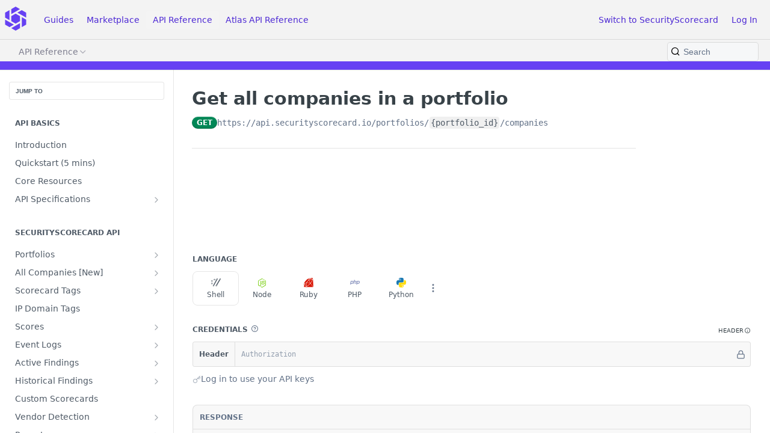

--- FILE ---
content_type: image/svg+xml
request_url: https://files.readme.io/759dba0-ssc-logo-purple.svg
body_size: -128
content:
<svg width="24" height="24" fill="none" xmlns="http://www.w3.org/2000/svg"><path fill-rule="evenodd" clip-rule="evenodd" d="M16.351 2.498l-4.365 2.498-4.367 2.498V2.5L11.986 0l4.365 2.498zm6.113 3.496l.002 4.982-8.72-4.988 4.352-2.49 4.366 2.496zm-4.366 9.5l-.001 4.994 4.374-2.499-.003-5.014-4.37-2.5v5.02zm-10.481 5.99l4.369 2.495 4.365-2.493v-4.993l-8.734 4.99zm.002-11.992v4.997l4.367 2.497 4.365-2.492V9.492l-4.365-2.497-4.367 2.497zM1.5 17.989l.003-5.001 8.739 4.998-4.373 2.499L1.5 17.989zM5.872 3.497L1.507 5.996l-.003 4.994 4.368 2.5V3.497z" fill="#6641F3"/></svg>

--- FILE ---
content_type: application/javascript; charset=UTF-8
request_url: https://cdn.readme.io/public/hub/web/14838.f49b570e426ce972793a.js
body_size: 25842
content:
/*! For license information please see 14838.f49b570e426ce972793a.js.LICENSE.txt */
!function(){try{var t="undefined"!=typeof window?window:"undefined"!=typeof global?global:"undefined"!=typeof self?self:{},e=(new Error).stack;e&&(t._sentryDebugIds=t._sentryDebugIds||{},t._sentryDebugIds[e]="3defe922-2e9b-4fbf-a9b5-48a4cafa5e8e",t._sentryDebugIdIdentifier="sentry-dbid-3defe922-2e9b-4fbf-a9b5-48a4cafa5e8e")}catch(t){}}();var _global="undefined"!=typeof window?window:"undefined"!=typeof global?global:"undefined"!=typeof self?self:{};_global.SENTRY_RELEASE={id:"5.490.0"},(self.__LOADABLE_LOADED_CHUNKS__=self.__LOADABLE_LOADED_CHUNKS__||[]).push([[14838],{36979:(t,e,n)=>{n.d(e,{y:()=>M});var r=n(55478),i=n(26045),o=n(32913),s=n(22298),a=n(46591),u=n(4259),c=n(32823),p=n(19455),f=n(22234),l=n(20010),d=n(81114),h=n(37472),v=n(9890),_=n(45581),y=n(70460),g=[];function m(t){return t.reduce((function(t,e){return t.every((function(t){return e.name!==t.name}))&&t.push(e),t}),[])}function b(t){var e={};return function(t){var e=t.defaultIntegrations&&(0,r.gz)(t.defaultIntegrations)||[],n=t.integrations,i=(0,r.gz)(m(e));Array.isArray(n)?i=(0,r.gz)(i.filter((function(t){return n.every((function(e){return e.name!==t.name}))})),m(n)):"function"==typeof n&&(i=n(i),i=Array.isArray(i)?i:[i]);var o=i.map((function(t){return t.name})),s="Debug";return-1!==o.indexOf(s)&&i.push.apply(i,(0,r.gz)(i.splice(o.indexOf(s),1))),i}(t).forEach((function(t){e[t.name]=t,function(t){-1===g.indexOf(t.name)&&(t.setupOnce(o.l,_.BF),g.push(t.name),v.w&&u.vF.log("Integration installed: "+t.name))}(t)})),(0,y.my)(e,"initialized",!0),e}var w="Not capturing exception because it's already been captured.",S=function(){function t(t,e){this._integrations={},this._numProcessing=0,this._backend=new t(e),this._options=e,e.dsn&&(this._dsn=(0,s.A)(e.dsn))}return t.prototype.captureException=function(t,e,n){var r=this;if(!(0,a.GR)(t)){var i=e&&e.event_id;return this._process(this._getBackend().eventFromException(t,e).then((function(t){return r._captureEvent(t,e,n)})).then((function(t){i=t}))),i}v.w&&u.vF.log(w)},t.prototype.captureMessage=function(t,e,n,r){var i=this,o=n&&n.event_id,s=(0,c.sO)(t)?this._getBackend().eventFromMessage(String(t),e,n):this._getBackend().eventFromException(t,n);return this._process(s.then((function(t){return i._captureEvent(t,n,r)})).then((function(t){o=t}))),o},t.prototype.captureEvent=function(t,e,n){if(!(e&&e.originalException&&(0,a.GR)(e.originalException))){var r=e&&e.event_id;return this._process(this._captureEvent(t,e,n).then((function(t){r=t}))),r}v.w&&u.vF.log(w)},t.prototype.captureSession=function(t){this._isEnabled()?"string"!=typeof t.release?v.w&&u.vF.warn("Discarded session because of missing or non-string release"):(this._sendSession(t),t.update({init:!1})):v.w&&u.vF.warn("SDK not enabled, will not capture session.")},t.prototype.getDsn=function(){return this._dsn},t.prototype.getOptions=function(){return this._options},t.prototype.getTransport=function(){return this._getBackend().getTransport()},t.prototype.flush=function(t){var e=this;return this._isClientDoneProcessing(t).then((function(n){return e.getTransport().close(t).then((function(t){return n&&t}))}))},t.prototype.close=function(t){var e=this;return this.flush(t).then((function(t){return e.getOptions().enabled=!1,t}))},t.prototype.setupIntegrations=function(){this._isEnabled()&&!this._integrations.initialized&&(this._integrations=b(this._options))},t.prototype.getIntegration=function(t){try{return this._integrations[t.id]||null}catch(e){return v.w&&u.vF.warn("Cannot retrieve integration "+t.id+" from the current Client"),null}},t.prototype._updateSessionFromEvent=function(t,e){var n,i,o=!1,s=!1,a=e.exception&&e.exception.values;if(a){s=!0;try{for(var u=(0,r.Ju)(a),c=u.next();!c.done;c=u.next()){var p=c.value.mechanism;if(p&&!1===p.handled){o=!0;break}}}catch(t){n={error:t}}finally{try{c&&!c.done&&(i=u.return)&&i.call(u)}finally{if(n)throw n.error}}}var f="ok"===t.status;(f&&0===t.errors||f&&o)&&(t.update((0,r.Cl)((0,r.Cl)({},o&&{status:"crashed"}),{errors:t.errors||Number(s||o)})),this.captureSession(t))},t.prototype._sendSession=function(t){this._getBackend().sendSession(t)},t.prototype._isClientDoneProcessing=function(t){var e=this;return new p.T2((function(n){var r=0,i=setInterval((function(){0==e._numProcessing?(clearInterval(i),n(!0)):(r+=1,t&&r>=t&&(clearInterval(i),n(!1)))}),1)}))},t.prototype._getBackend=function(){return this._backend},t.prototype._isEnabled=function(){return!1!==this.getOptions().enabled&&void 0!==this._dsn},t.prototype._prepareEvent=function(t,e,n){var i=this,s=this.getOptions(),u=s.normalizeDepth,c=void 0===u?3:u,d=s.normalizeMaxBreadth,h=void 0===d?1e3:d,v=(0,r.Cl)((0,r.Cl)({},t),{event_id:t.event_id||(n&&n.event_id?n.event_id:(0,a.eJ)()),timestamp:t.timestamp||(0,f.lu)()});this._applyClientOptions(v),this._applyIntegrationsMetadata(v);var _=e;n&&n.captureContext&&(_=o.H.clone(_).update(n.captureContext));var y=(0,p.XW)(v);return _&&(y=_.applyToEvent(v,n)),y.then((function(t){return t&&(t.sdkProcessingMetadata=(0,r.Cl)((0,r.Cl)({},t.sdkProcessingMetadata),{normalizeDepth:(0,l.S8)(c)+" ("+typeof c+")"})),"number"==typeof c&&c>0?i._normalizeEvent(t,c,h):t}))},t.prototype._normalizeEvent=function(t,e,n){if(!t)return null;var i=(0,r.Cl)((0,r.Cl)((0,r.Cl)((0,r.Cl)((0,r.Cl)({},t),t.breadcrumbs&&{breadcrumbs:t.breadcrumbs.map((function(t){return(0,r.Cl)((0,r.Cl)({},t),t.data&&{data:(0,l.S8)(t.data,e,n)})}))}),t.user&&{user:(0,l.S8)(t.user,e,n)}),t.contexts&&{contexts:(0,l.S8)(t.contexts,e,n)}),t.extra&&{extra:(0,l.S8)(t.extra,e,n)});return t.contexts&&t.contexts.trace&&(i.contexts.trace=t.contexts.trace),i.sdkProcessingMetadata=(0,r.Cl)((0,r.Cl)({},i.sdkProcessingMetadata),{baseClientNormalized:!0}),i},t.prototype._applyClientOptions=function(t){var e=this.getOptions(),n=e.environment,r=e.release,i=e.dist,o=e.maxValueLength,s=void 0===o?250:o;"environment"in t||(t.environment="environment"in e?n:"production"),void 0===t.release&&void 0!==r&&(t.release=r),void 0===t.dist&&void 0!==i&&(t.dist=i),t.message&&(t.message=(0,d.xv)(t.message,s));var a=t.exception&&t.exception.values&&t.exception.values[0];a&&a.value&&(a.value=(0,d.xv)(a.value,s));var u=t.request;u&&u.url&&(u.url=(0,d.xv)(u.url,s))},t.prototype._applyIntegrationsMetadata=function(t){var e=Object.keys(this._integrations);e.length>0&&(t.sdk=t.sdk||{},t.sdk.integrations=(0,r.gz)(t.sdk.integrations||[],e))},t.prototype._sendEvent=function(t){this._getBackend().sendEvent(t)},t.prototype._captureEvent=function(t,e,n){return this._processEvent(t,e,n).then((function(t){return t.event_id}),(function(t){v.w&&u.vF.error(t)}))},t.prototype._processEvent=function(t,e,n){var r=this,i=this.getOptions(),o=i.beforeSend,s=i.sampleRate,a=this.getTransport();function u(t,e){a.recordLostEvent&&a.recordLostEvent(t,e)}if(!this._isEnabled())return(0,p.xg)(new h.U("SDK not enabled, will not capture event."));var f="transaction"===t.type;return!f&&"number"==typeof s&&Math.random()>s?(u("sample_rate","event"),(0,p.xg)(new h.U("Discarding event because it's not included in the random sample (sampling rate = "+s+")"))):this._prepareEvent(t,n,e).then((function(n){if(null===n)throw u("event_processor",t.type||"event"),new h.U("An event processor returned null, will not send event.");return e&&e.data&&!0===e.data.__sentry__||f||!o?n:function(t){var e="`beforeSend` method has to return `null` or a valid event.";if((0,c.Qg)(t))return t.then((function(t){if(!(0,c.Qd)(t)&&null!==t)throw new h.U(e);return t}),(function(t){throw new h.U("beforeSend rejected with "+t)}));if(!(0,c.Qd)(t)&&null!==t)throw new h.U(e);return t}(o(n,e))})).then((function(e){if(null===e)throw u("before_send",t.type||"event"),new h.U("`beforeSend` returned `null`, will not send event.");var i=n&&n.getSession&&n.getSession();return!f&&i&&r._updateSessionFromEvent(i,e),r._sendEvent(e),e})).then(null,(function(t){if(t instanceof h.U)throw t;throw r.captureException(t,{data:{__sentry__:!0},originalException:t}),new h.U("Event processing pipeline threw an error, original event will not be sent. Details have been sent as a new event.\nReason: "+t)}))},t.prototype._process=function(t){var e=this;this._numProcessing+=1,t.then((function(t){return e._numProcessing-=1,t}),(function(t){return e._numProcessing-=1,t}))},t}();var x=n(18436),E=n(20373),C=n(81824),k=function(){function t(){}return t.prototype.sendEvent=function(t){return(0,p.XW)({reason:"NoopTransport: Event has been skipped because no Dsn is configured.",status:"skipped"})},t.prototype.close=function(t){return(0,p.XW)(!0)},t}(),O=function(){function t(t){this._options=t,this._options.dsn||v.w&&u.vF.warn("No DSN provided, backend will not do anything."),this._transport=this._setupTransport()}return t.prototype.eventFromException=function(t,e){throw new h.U("Backend has to implement `eventFromException` method")},t.prototype.eventFromMessage=function(t,e,n){throw new h.U("Backend has to implement `eventFromMessage` method")},t.prototype.sendEvent=function(t){if(this._newTransport&&this._options.dsn&&this._options._experiments&&this._options._experiments.newTransport){var e=(0,E.lq)(this._options.dsn,this._options._metadata,this._options.tunnel),n=(0,C.V7)(t,e);this._newTransport.send(n).then(null,(function(t){v.w&&u.vF.error("Error while sending event:",t)}))}else this._transport.sendEvent(t).then(null,(function(t){v.w&&u.vF.error("Error while sending event:",t)}))},t.prototype.sendSession=function(t){if(this._transport.sendSession)if(this._newTransport&&this._options.dsn&&this._options._experiments&&this._options._experiments.newTransport){var e=(0,E.lq)(this._options.dsn,this._options._metadata,this._options.tunnel),n=(0,r.zs)((0,C.LE)(t,e),1)[0];this._newTransport.send(n).then(null,(function(t){v.w&&u.vF.error("Error while sending session:",t)}))}else this._transport.sendSession(t).then(null,(function(t){v.w&&u.vF.error("Error while sending session:",t)}));else v.w&&u.vF.warn("Dropping session because custom transport doesn't implement sendSession")},t.prototype.getTransport=function(){return this._transport},t.prototype._setupTransport=function(){return new k},t}(),T=n(94376),R=n(70395),N=n(45227),D=n(63998),j=n(93921),L=n(41864),F=n(92276),I=function(t){function e(){return null!==t&&t.apply(this,arguments)||this}return(0,r.C6)(e,t),e.prototype.eventFromException=function(t,e){return(0,N.u)(t,e,this._options.attachStacktrace)},e.prototype.eventFromMessage=function(t,e,n){return void 0===e&&(e=T.A.Info),(0,N.qv)(t,e,n,this._options.attachStacktrace)},e.prototype._setupTransport=function(){if(!this._options.dsn)return t.prototype._setupTransport.call(this);var e=(0,r.Cl)((0,r.Cl)({},this._options.transportOptions),{dsn:this._options.dsn,tunnel:this._options.tunnel,sendClientReports:this._options.sendClientReports,_metadata:this._options._metadata}),n=(0,E.lq)(e.dsn,e._metadata,e.tunnel),i=(0,E.Z8)(n.dsn,n.tunnel);if(this._options.transport)return new this._options.transport(e);if((0,R.vm)()){var o=(0,r.Cl)({},e.fetchParameters);return this._newTransport=(0,D.w)({requestOptions:o,url:i}),new j.m(e)}return this._newTransport=(0,L.q)({url:i,headers:e.headers}),new F.u(e)},e}(O),q=n(54181),U=n(13755),B=n(33236),M=function(t){function e(e){void 0===e&&(e={});return e._metadata=e._metadata||{},e._metadata.sdk=e._metadata.sdk||{name:"sentry.javascript.browser",packages:[{name:"npm:@sentry/browser",version:i.M}],version:i.M},t.call(this,I,e)||this}return(0,r.C6)(e,t),e.prototype.showReportDialog=function(t){void 0===t&&(t={}),(0,x.V)().document&&(this._isEnabled()?(0,U.Y)((0,r.Cl)((0,r.Cl)({},t),{dsn:t.dsn||this.getDsn()})):q.w&&u.vF.error("Trying to call showReportDialog with Sentry Client disabled"))},e.prototype._prepareEvent=function(e,n,r){return e.platform=e.platform||"javascript",t.prototype._prepareEvent.call(this,e,n,r)},e.prototype._sendEvent=function(e){var n=this.getIntegration(B.B);n&&n.addSentryBreadcrumb(e),t.prototype._sendEvent.call(this,e)},e}(S)},45227:(t,e,n)=>{n.d(e,{u:()=>D,qv:()=>j,H7:()=>L,K8:()=>k});var r=n(55478),i=n(94376),o=n(32823),s=n(70460),a=n(20010),u=n(45682),c=n(46591),p=n(19455),f="?";function l(t,e,n,r){var i={filename:t,function:e,in_app:!0};return void 0!==n&&(i.lineno=n),void 0!==r&&(i.colno=r),i}var d=/^\s*at (?:(.*?) ?\((?:address at )?)?((?:file|https?|blob|chrome-extension|address|native|eval|webpack|<anonymous>|[-a-z]+:|.*bundle|\/).*?)(?::(\d+))?(?::(\d+))?\)?\s*$/i,h=/\((\S*)(?::(\d+))(?::(\d+))\)/,v=[30,function(t){var e=d.exec(t);if(e){if(e[2]&&0===e[2].indexOf("eval")){var n=h.exec(e[2]);n&&(e[2]=n[1],e[3]=n[2],e[4]=n[3])}var i=(0,r.zs)(C(e[1]||f,e[2]),2),o=i[0];return l(i[1],o,e[3]?+e[3]:void 0,e[4]?+e[4]:void 0)}}],_=/^\s*(.*?)(?:\((.*?)\))?(?:^|@)?((?:file|https?|blob|chrome|webpack|resource|moz-extension|capacitor).*?:\/.*?|\[native code\]|[^@]*(?:bundle|\d+\.js)|\/[\w\-. /=]+)(?::(\d+))?(?::(\d+))?\s*$/i,y=/(\S+) line (\d+)(?: > eval line \d+)* > eval/i,g=[50,function(t){var e,n=_.exec(t);if(n){if(n[3]&&n[3].indexOf(" > eval")>-1){var i=y.exec(n[3]);i&&(n[1]=n[1]||"eval",n[3]=i[1],n[4]=i[2],n[5]="")}var o=n[3],s=n[1]||f;return s=(e=(0,r.zs)(C(s,o),2))[0],l(o=e[1],s,n[4]?+n[4]:void 0,n[5]?+n[5]:void 0)}}],m=/^\s*at (?:((?:\[object object\])?.+) )?\(?((?:file|ms-appx|https?|webpack|blob):.*?):(\d+)(?::(\d+))?\)?\s*$/i,b=[40,function(t){var e=m.exec(t);return e?l(e[2],e[1]||f,+e[3],e[4]?+e[4]:void 0):void 0}],w=/ line (\d+).*script (?:in )?(\S+)(?:: in function (\S+))?$/i,S=[10,function(t){var e=w.exec(t);return e?l(e[2],e[3]||f,+e[1]):void 0}],x=/ line (\d+), column (\d+)\s*(?:in (?:<anonymous function: ([^>]+)>|([^)]+))\(.*\))? in (.*):\s*$/i,E=[20,function(t){var e=x.exec(t);return e?l(e[5],e[3]||e[4]||f,+e[1],+e[2]):void 0}],C=function(t,e){var n=-1!==t.indexOf("safari-extension"),r=-1!==t.indexOf("safari-web-extension");return n||r?[-1!==t.indexOf("@")?t.split("@")[0]:f,n?"safari-extension:"+e:"safari-web-extension:"+e]:[t,e]};function k(t){var e=T(t),n={type:t&&t.name,value:N(t)};return e.length&&(n.stacktrace={frames:e}),void 0===n.type&&""===n.value&&(n.value="Unrecoverable error caught"),n}function O(t){return{exception:{values:[k(t)]}}}function T(t){var e=t.stacktrace||t.stack||"",n=function(t){if(t){if("number"==typeof t.framesToPop)return t.framesToPop;if(R.test(t.message))return 1}return 0}(t);try{return(0,u.gd)(S,E,v,b,g)(e,n)}catch(t){}return[]}var R=/Minified React error #\d+;/i;function N(t){var e=t&&t.message;return e?e.error&&"string"==typeof e.error.message?e.error.message:e:"No error message"}function D(t,e,n){var r=L(t,e&&e.syntheticException||void 0,n);return(0,c.M6)(r),r.level=i.A.Error,e&&e.event_id&&(r.event_id=e.event_id),(0,p.XW)(r)}function j(t,e,n,r){void 0===e&&(e=i.A.Info);var o=F(t,n&&n.syntheticException||void 0,r);return o.level=e,n&&n.event_id&&(o.event_id=n.event_id),(0,p.XW)(o)}function L(t,e,n,i){var u;if((0,o.T2)(t)&&t.error)return O(t.error);if((0,o.BD)(t)||(0,o.W6)(t)){var p=t;if("stack"in t)u=O(t);else{var f=p.name||((0,o.BD)(p)?"DOMError":"DOMException"),l=p.message?f+": "+p.message:f;u=F(l,e,n),(0,c.gO)(u,l)}return"code"in p&&(u.tags=(0,r.Cl)((0,r.Cl)({},u.tags),{"DOMException.code":""+p.code})),u}return(0,o.bJ)(t)?O(t):(0,o.Qd)(t)||(0,o.xH)(t)?(u=function(t,e,n){var r={exception:{values:[{type:(0,o.xH)(t)?t.constructor.name:n?"UnhandledRejection":"Error",value:"Non-Error "+(n?"promise rejection":"exception")+" captured with keys: "+(0,s.HF)(t)}]},extra:{__serialized__:(0,a.cd)(t)}};if(e){var i=T(e);i.length&&(r.stacktrace={frames:i})}return r}(t,e,i),(0,c.M6)(u,{synthetic:!0}),u):(u=F(t,e,n),(0,c.gO)(u,""+t,void 0),(0,c.M6)(u,{synthetic:!0}),u)}function F(t,e,n){var r={message:t};if(n&&e){var i=T(e);i.length&&(r.stacktrace={frames:i})}return r}},54181:(t,e,n)=>{n.d(e,{w:()=>r});var r="undefined"==typeof __SENTRY_DEBUG__||__SENTRY_DEBUG__},13755:(t,e,n)=>{n.d(e,{LV:()=>h,Y:()=>v,jN:()=>d});var r=n(55478),i=n(18141),o=n(20373),s=n(18436),a=n(70460),u=n(46591),c=n(4259),p=n(54181),f=(0,s.V)(),l=0;function d(){return l>0}function h(t,e,n){if(void 0===e&&(e={}),"function"!=typeof t)return t;try{var o=t.__sentry_wrapped__;if(o)return o;if((0,a.sp)(t))return t}catch(e){return t}var s=function(){var o=Array.prototype.slice.call(arguments);try{n&&"function"==typeof n&&n.apply(this,arguments);var s=o.map((function(t){return h(t,e)}));return t.apply(this,s)}catch(t){throw l+=1,setTimeout((function(){l-=1})),(0,i.v4)((function(n){n.addEventProcessor((function(t){return e.mechanism&&((0,u.gO)(t,void 0,void 0),(0,u.M6)(t,e.mechanism)),t.extra=(0,r.Cl)((0,r.Cl)({},t.extra),{arguments:o}),t})),(0,i.Cp)(t)})),t}};try{for(var c in t)Object.prototype.hasOwnProperty.call(t,c)&&(s[c]=t[c])}catch(t){}(0,a.pO)(s,t),(0,a.my)(t,"__sentry_wrapped__",s);try{Object.getOwnPropertyDescriptor(s,"name").configurable&&Object.defineProperty(s,"name",{get:function(){return t.name}})}catch(t){}return s}function v(t){if(void 0===t&&(t={}),f.document)if(t.eventId)if(t.dsn){var e=f.document.createElement("script");e.async=!0,e.src=(0,o.kJ)(t.dsn,t),t.onLoad&&(e.onload=t.onLoad);var n=f.document.head||f.document.body;n&&n.appendChild(e)}else p.w&&c.vF.error("Missing dsn option in showReportDialog call");else p.w&&c.vF.error("Missing eventId option in showReportDialog call")}},14838:(t,e,n)=>{n.r(e),n.d(e,{BrowserClient:()=>d.y,Hub:()=>p.YZ,Integrations:()=>F,SDK_NAME:()=>y,SDK_VERSION:()=>l.M,Scope:()=>u.H,Session:()=>f.N,Severity:()=>a.A,Transports:()=>o,addBreadcrumb:()=>c.ZQ,addGlobalEventProcessor:()=>u.l,captureEvent:()=>c.r,captureException:()=>c.Cp,captureMessage:()=>c.wd,close:()=>_.VN,configureScope:()=>c.PN,defaultIntegrations:()=>_.xg,eventFromException:()=>v.u,eventFromMessage:()=>v.qv,flush:()=>_.bX,forceLoad:()=>_.w7,getCurrentHub:()=>p.BF,getHubFromCarrier:()=>p.Me,init:()=>_.Ts,injectReportDialog:()=>h.Y,lastEventId:()=>_.Q,makeMain:()=>p.gM,onLoad:()=>_.kF,setContext:()=>c.o,setExtra:()=>c.l7,setExtras:()=>c.cx,setTag:()=>c.NA,setTags:()=>c.Wt,setUser:()=>c.gV,showReportDialog:()=>_.mn,startTransaction:()=>c.nb,withScope:()=>c.v4,wrap:()=>_.LV});var r={};n.r(r),n.d(r,{FunctionToString:()=>g.$,InboundFilters:()=>m.Hp});var i={};n.r(i),n.d(i,{Breadcrumbs:()=>x.B,Dedupe:()=>k.U,GlobalHandlers:()=>w.R,LinkedErrors:()=>E.lt,TryCatch:()=>S.h,UserAgent:()=>C.B});var o={};n.r(o),n.d(o,{BaseTransport:()=>O.j,FetchTransport:()=>T.m,XHRTransport:()=>R.u,makeNewFetchTransport:()=>N.w,makeNewXHRTransport:()=>D.q});var s=n(55478),a=n(94376),u=n(32913),c=n(18141),p=n(45581),f=n(82185),l=n(26045),d=n(36979),h=n(13755),v=n(45227),_=n(59997),y="sentry.javascript.browser",g=n(3801),m=n(30621),b=n(18436),w=n(11804),S=n(22466),x=n(33236),E=n(95764),C=n(9188),k=n(39353),O=n(12486),T=n(93921),R=n(92276),N=n(63998),D=n(41864),j={},L=(0,b.V)();L.Sentry&&L.Sentry.Integrations&&(j=L.Sentry.Integrations);var F=(0,s.Cl)((0,s.Cl)((0,s.Cl)({},j),r),i)},33236:(t,e,n)=>{n.d(e,{B:()=>d});var r=n(55478),i=n(45581),o=n(94376),s=n(46591),a=n(32050),u=n(85287),c=["fatal","error","warning","log","info","debug","critical"];function p(t){return"warn"===t?o.A.Warning:function(t){return-1!==c.indexOf(t)}(t)?t:o.A.Log}var f=n(81114),l=n(18436),d=function(){function t(e){this.name=t.id,this._options=(0,r.Cl)({console:!0,dom:!0,fetch:!0,history:!0,sentry:!0,xhr:!0},e)}return t.prototype.addSentryBreadcrumb=function(t){this._options.sentry&&(0,i.BF)().addBreadcrumb({category:"sentry."+("transaction"===t.type?"transaction":"event"),event_id:t.event_id,level:t.level,message:(0,s.$X)(t)},{event:t})},t.prototype.setupOnce=function(){this._options.console&&(0,a.O)("console",h),this._options.dom&&(0,a.O)("dom",function(t){function e(e){var n,r="object"==typeof t?t.serializeAttribute:void 0;"string"==typeof r&&(r=[r]);try{n=e.event.target?(0,u.H)(e.event.target,r):(0,u.H)(e.event,r)}catch(t){n="<unknown>"}0!==n.length&&(0,i.BF)().addBreadcrumb({category:"ui."+e.name,message:n},{event:e.event,name:e.name,global:e.global})}return e}(this._options.dom)),this._options.xhr&&(0,a.O)("xhr",v),this._options.fetch&&(0,a.O)("fetch",_),this._options.history&&(0,a.O)("history",y)},t.id="Breadcrumbs",t}();function h(t){var e={category:"console",data:{arguments:t.args,logger:"console"},level:p(t.level),message:(0,f.gt)(t.args," ")};if("assert"===t.level){if(!1!==t.args[0])return;e.message="Assertion failed: "+((0,f.gt)(t.args.slice(1)," ")||"console.assert"),e.data.arguments=t.args.slice(1)}(0,i.BF)().addBreadcrumb(e,{input:t.args,level:t.level})}function v(t){if(t.endTimestamp){if(t.xhr.__sentry_own_request__)return;var e=t.xhr.__sentry_xhr__||{},n=e.method,r=e.url,o=e.status_code,s=e.body;(0,i.BF)().addBreadcrumb({category:"xhr",data:{method:n,url:r,status_code:o},type:"http"},{xhr:t.xhr,input:s})}else;}function _(t){t.endTimestamp&&(t.fetchData.url.match(/sentry_key/)&&"POST"===t.fetchData.method||(t.error?(0,i.BF)().addBreadcrumb({category:"fetch",data:t.fetchData,level:o.A.Error,type:"http"},{data:t.error,input:t.args}):(0,i.BF)().addBreadcrumb({category:"fetch",data:(0,r.Cl)((0,r.Cl)({},t.fetchData),{status_code:t.response.status}),type:"http"},{input:t.args,response:t.response})))}function y(t){var e=(0,l.V)(),n=t.from,r=t.to,o=(0,s.Dl)(e.location.href),a=(0,s.Dl)(n),u=(0,s.Dl)(r);a.path||(a=o),o.protocol===u.protocol&&o.host===u.host&&(r=u.relative),o.protocol===a.protocol&&o.host===a.host&&(n=a.relative),(0,i.BF)().addBreadcrumb({category:"navigation",data:{from:n,to:r}})}},39353:(t,e,n)=>{n.d(e,{U:()=>o});var r=n(4259),i=n(54181),o=function(){function t(){this.name=t.id}return t.prototype.setupOnce=function(e,n){e((function(e){var o=n().getIntegration(t);if(o){try{if(function(t,e){if(!e)return!1;if(function(t,e){var n=t.message,r=e.message;if(!n&&!r)return!1;if(n&&!r||!n&&r)return!1;if(n!==r)return!1;if(!a(t,e))return!1;if(!s(t,e))return!1;return!0}(t,e))return!0;if(function(t,e){var n=u(e),r=u(t);if(!n||!r)return!1;if(n.type!==r.type||n.value!==r.value)return!1;if(!a(t,e))return!1;if(!s(t,e))return!1;return!0}(t,e))return!0;return!1}(e,o._previousEvent))return i.w&&r.vF.warn("Event dropped due to being a duplicate of previously captured event."),null}catch(t){return o._previousEvent=e}return o._previousEvent=e}return e}))},t.id="Dedupe",t}();function s(t,e){var n=c(t),r=c(e);if(!n&&!r)return!0;if(n&&!r||!n&&r)return!1;if(r.length!==n.length)return!1;for(var i=0;i<r.length;i++){var o=r[i],s=n[i];if(o.filename!==s.filename||o.lineno!==s.lineno||o.colno!==s.colno||o.function!==s.function)return!1}return!0}function a(t,e){var n=t.fingerprint,r=e.fingerprint;if(!n&&!r)return!0;if(n&&!r||!n&&r)return!1;try{return!(n.join("")!==r.join(""))}catch(t){return!1}}function u(t){return t.exception&&t.exception.values&&t.exception.values[0]}function c(t){var e=t.exception;if(e)try{return e.values[0].stacktrace.frames}catch(t){return}else if(t.stacktrace)return t.stacktrace.frames}},11804:(t,e,n)=>{n.d(e,{R:()=>h});var r=n(55478),i=n(45581),o=n(94376),s=n(32050),a=n(32823),u=n(85287),c=n(4259),p=n(46591),f=n(45227),l=n(54181),d=n(13755),h=function(){function t(e){this.name=t.id,this._installFunc={onerror:v,onunhandledrejection:_},this._options=(0,r.Cl)({onerror:!0,onunhandledrejection:!0},e)}return t.prototype.setupOnce=function(){Error.stackTraceLimit=50;var t,e=this._options;for(var n in e){var r=this._installFunc[n];r&&e[n]&&(t=n,l.w&&c.vF.log("Global Handler attached: "+t),r(),this._installFunc[n]=void 0)}},t.id="GlobalHandlers",t}();function v(){(0,s.O)("error",(function(t){var e=(0,r.zs)(m(),2),n=e[0],i=e[1];if(n.getIntegration(h)){var s=t.msg,u=t.url,c=t.line,p=t.column,l=t.error;if(!((0,d.jN)()||l&&l.__sentry_own_request__)){var v=void 0===l&&(0,a.Kg)(s)?function(t,e,n,r){var i=/^(?:[Uu]ncaught (?:exception: )?)?(?:((?:Eval|Internal|Range|Reference|Syntax|Type|URI|)Error): )?(.*)$/i,o=(0,a.T2)(t)?t.message:t,s="Error",u=o.match(i);u&&(s=u[1],o=u[2]);var c={exception:{values:[{type:s,value:o}]}};return y(c,e,n,r)}(s,u,c,p):y((0,f.H7)(l||s,void 0,i,!1),u,c,p);v.level=o.A.Error,g(n,l,v,"onerror")}}}))}function _(){(0,s.O)("unhandledrejection",(function(t){var e=(0,r.zs)(m(),2),n=e[0],i=e[1];if(n.getIntegration(h)){var s=t;try{"reason"in t?s=t.reason:"detail"in t&&"reason"in t.detail&&(s=t.detail.reason)}catch(t){}if((0,d.jN)()||s&&s.__sentry_own_request__)return!0;var u=(0,a.sO)(s)?{exception:{values:[{type:"UnhandledRejection",value:"Non-Error promise rejection captured with value: "+String(s)}]}}:(0,f.H7)(s,void 0,i,!0);u.level=o.A.Error,g(n,s,u,"onunhandledrejection")}}))}function y(t,e,n,r){var i=t.exception=t.exception||{},o=i.values=i.values||[],s=o[0]=o[0]||{},c=s.stacktrace=s.stacktrace||{},p=c.frames=c.frames||[],f=isNaN(parseInt(r,10))?void 0:r,l=isNaN(parseInt(n,10))?void 0:n,d=(0,a.Kg)(e)&&e.length>0?e:(0,u.$)();return 0===p.length&&p.push({colno:f,filename:d,function:"?",in_app:!0,lineno:l}),t}function g(t,e,n,r){(0,p.M6)(n,{handled:!1,type:r}),t.captureEvent(n,{originalException:e})}function m(){var t=(0,i.BF)(),e=t.getClient();return[t,e&&e.getOptions().attachStacktrace]}},95764:(t,e,n)=>{n.d(e,{lt:()=>u});var r=n(55478),i=n(32913),o=n(45581),s=n(32823),a=n(45227),u=function(){function t(e){void 0===e&&(e={}),this.name=t.id,this._key=e.key||"cause",this._limit=e.limit||5}return t.prototype.setupOnce=function(){(0,i.l)((function(e,n){var i=(0,o.BF)().getIntegration(t);return i?function(t,e,n,i){if(!(n.exception&&n.exception.values&&i&&(0,s.tH)(i.originalException,Error)))return n;var o=c(e,i.originalException,t);return n.exception.values=(0,r.gz)(o,n.exception.values),n}(i._key,i._limit,e,n):e}))},t.id="LinkedErrors",t}();function c(t,e,n,i){if(void 0===i&&(i=[]),!(0,s.tH)(e[n],Error)||i.length+1>=t)return i;var o=(0,a.K8)(e[n]);return c(t,e[n],n,(0,r.gz)([o],i))}},22466:(t,e,n)=>{n.d(e,{h:()=>c});var r=n(55478),i=n(18436),o=n(70460),s=n(45682),a=n(13755),u=["EventTarget","Window","Node","ApplicationCache","AudioTrackList","ChannelMergerNode","CryptoOperation","EventSource","FileReader","HTMLUnknownElement","IDBDatabase","IDBRequest","IDBTransaction","KeyOperation","MediaController","MessagePort","ModalWindow","Notification","SVGElementInstance","Screen","TextTrack","TextTrackCue","TextTrackList","WebSocket","WebSocketWorker","Worker","XMLHttpRequest","XMLHttpRequestEventTarget","XMLHttpRequestUpload"],c=function(){function t(e){this.name=t.id,this._options=(0,r.Cl)({XMLHttpRequest:!0,eventTarget:!0,requestAnimationFrame:!0,setInterval:!0,setTimeout:!0},e)}return t.prototype.setupOnce=function(){var t=(0,i.V)();this._options.setTimeout&&(0,o.GS)(t,"setTimeout",p),this._options.setInterval&&(0,o.GS)(t,"setInterval",p),this._options.requestAnimationFrame&&(0,o.GS)(t,"requestAnimationFrame",f),this._options.XMLHttpRequest&&"XMLHttpRequest"in t&&(0,o.GS)(XMLHttpRequest.prototype,"send",l);var e=this._options.eventTarget;e&&(Array.isArray(e)?e:u).forEach(d)},t.id="TryCatch",t}();function p(t){return function(){for(var e=[],n=0;n<arguments.length;n++)e[n]=arguments[n];var r=e[0];return e[0]=(0,a.LV)(r,{mechanism:{data:{function:(0,s.qQ)(t)},handled:!0,type:"instrument"}}),t.apply(this,e)}}function f(t){return function(e){return t.apply(this,[(0,a.LV)(e,{mechanism:{data:{function:"requestAnimationFrame",handler:(0,s.qQ)(t)},handled:!0,type:"instrument"}})])}}function l(t){return function(){for(var e=[],n=0;n<arguments.length;n++)e[n]=arguments[n];var r=this;return["onload","onerror","onprogress","onreadystatechange"].forEach((function(t){t in r&&"function"==typeof r[t]&&(0,o.GS)(r,t,(function(e){var n={mechanism:{data:{function:t,handler:(0,s.qQ)(e)},handled:!0,type:"instrument"}},r=(0,o.sp)(e);return r&&(n.mechanism.data.handler=(0,s.qQ)(r)),(0,a.LV)(e,n)}))})),t.apply(this,e)}}function d(t){var e=(0,i.V)(),n=e[t]&&e[t].prototype;n&&n.hasOwnProperty&&n.hasOwnProperty("addEventListener")&&((0,o.GS)(n,"addEventListener",(function(e){return function(n,r,i){try{"function"==typeof r.handleEvent&&(r.handleEvent=(0,a.LV)(r.handleEvent.bind(r),{mechanism:{data:{function:"handleEvent",handler:(0,s.qQ)(r),target:t},handled:!0,type:"instrument"}}))}catch(t){}return e.apply(this,[n,(0,a.LV)(r,{mechanism:{data:{function:"addEventListener",handler:(0,s.qQ)(r),target:t},handled:!0,type:"instrument"}}),i])}})),(0,o.GS)(n,"removeEventListener",(function(t){return function(e,n,r){var i=n;try{var o=i&&i.__sentry_wrapped__;o&&t.call(this,e,o,r)}catch(t){}return t.call(this,e,i,r)}})))}},9188:(t,e,n)=>{n.d(e,{B:()=>a});var r=n(55478),i=n(32913),o=n(45581),s=(0,n(18436).V)(),a=function(){function t(){this.name=t.id}return t.prototype.setupOnce=function(){(0,i.l)((function(e){if((0,o.BF)().getIntegration(t)){if(!s.navigator&&!s.location&&!s.document)return e;var n=e.request&&e.request.url||s.location&&s.location.href,i=(s.document||{}).referrer,a=(s.navigator||{}).userAgent,u=(0,r.Cl)((0,r.Cl)((0,r.Cl)({},e.request&&e.request.headers),i&&{Referer:i}),a&&{"User-Agent":a}),c=(0,r.Cl)((0,r.Cl)({},n&&{url:n}),{headers:u});return(0,r.Cl)((0,r.Cl)({},e),{request:c})}return e}))},t.id="UserAgent",t}()},59997:(t,e,n)=>{n.d(e,{VN:()=>T,xg:()=>w,bX:()=>O,w7:()=>C,Ts:()=>S,Q:()=>E,kF:()=>k,mn:()=>x,LV:()=>R});var r=n(55478),i=n(30621),o=n(3801),s=n(45581),a=n(4259),u=n(9890);var c=n(18436),p=n(19455),f=n(32050),l=n(36979),d=n(54181),h=n(13755),v=n(22466),_=n(33236),y=n(11804),g=n(95764),m=n(39353),b=n(9188),w=[new i.Hp,new o.$,new v.h,new _.B,new y.R,new g.lt,new m.U,new b.B];function S(t){if(void 0===t&&(t={}),void 0===t.defaultIntegrations&&(t.defaultIntegrations=w),void 0===t.release){var e=(0,c.V)();e.SENTRY_RELEASE&&e.SENTRY_RELEASE.id&&(t.release=e.SENTRY_RELEASE.id)}void 0===t.autoSessionTracking&&(t.autoSessionTracking=!0),void 0===t.sendClientReports&&(t.sendClientReports=!0),function(t,e){!0===e.debug&&(u.w?a.vF.enable():console.warn("[Sentry] Cannot initialize SDK with `debug` option using a non-debug bundle."));var n=(0,s.BF)(),r=n.getScope();r&&r.update(e.initialScope);var i=new t(e);n.bindClient(i)}(l.y,t),t.autoSessionTracking&&function(){if(void 0===(0,c.V)().document)return void(d.w&&a.vF.warn("Session tracking in non-browser environment with @sentry/browser is not supported."));var t=(0,s.BF)();if(!t.captureSession)return;N(t),(0,f.O)("history",(function(t){var e=t.from,n=t.to;void 0!==e&&e!==n&&N((0,s.BF)())}))}()}function x(t){void 0===t&&(t={});var e=(0,s.BF)(),n=e.getScope();n&&(t.user=(0,r.Cl)((0,r.Cl)({},n.getUser()),t.user)),t.eventId||(t.eventId=e.lastEventId());var i=e.getClient();i&&i.showReportDialog(t)}function E(){return(0,s.BF)().lastEventId()}function C(){}function k(t){t()}function O(t){var e=(0,s.BF)().getClient();return e?e.flush(t):(d.w&&a.vF.warn("Cannot flush events. No client defined."),(0,p.XW)(!1))}function T(t){var e=(0,s.BF)().getClient();return e?e.close(t):(d.w&&a.vF.warn("Cannot flush events and disable SDK. No client defined."),(0,p.XW)(!1))}function R(t){return(0,h.LV)(t)()}function N(t){t.startSession({ignoreDuration:!0}),t.captureSession()}},12486:(t,e,n)=>{n.d(e,{j:()=>g});var r=n(55478),i=n(20373),o=n(81824),s=n(18436),a=n(9548),u=n(4259),c=n(83179),p=n(22234);var f=n(22298),l=n(85869),d=n(22810),h=n(54181),v=n(7859);function _(t){return"event"===t?"error":t}var y=(0,s.V)(),g=function(){function t(t){var e=this;this.options=t,this._buffer=(0,a.C)(30),this._rateLimits={},this._outcomes={},this._api=(0,i.lq)(t.dsn,t._metadata,t.tunnel),this.url=(0,i.YG)(this._api.dsn),this.options.sendClientReports&&y.document&&y.document.addEventListener("visibilitychange",(function(){"hidden"===y.document.visibilityState&&e._flushOutcomes()}))}return t.prototype.sendEvent=function(t){return this._sendRequest((0,o.Y2)(t,this._api),t)},t.prototype.sendSession=function(t){return this._sendRequest((0,o.yP)(t,this._api),t)},t.prototype.close=function(t){return this._buffer.drain(t)},t.prototype.recordLostEvent=function(t,e){var n;if(this.options.sendClientReports){var r=_(e)+":"+t;h.w&&u.vF.log("Adding outcome: "+r),this._outcomes[r]=(null!=(n=this._outcomes[r])?n:0)+1}},t.prototype._flushOutcomes=function(){if(this.options.sendClientReports){var t=this._outcomes;if(this._outcomes={},Object.keys(t).length){h.w&&u.vF.log("Flushing outcomes:\n"+JSON.stringify(t,null,2));var e=(0,i.Z8)(this._api.dsn,this._api.tunnel),n=function(t,e,n){var r=[{type:"client_report"},{timestamp:n||(0,p.lu)(),discarded_events:t}];return(0,c.h4)(e?{dsn:e}:{},[r])}(Object.keys(t).map((function(e){var n=(0,r.zs)(e.split(":"),2),i=n[0];return{reason:n[1],category:i,quantity:t[e]}})),this._api.tunnel&&(0,f.S)(this._api.dsn));try{(0,v.N)(e,(0,c.bN)(n))}catch(t){h.w&&u.vF.error(t)}}else h.w&&u.vF.log("No outcomes to flush")}},t.prototype._handleResponse=function(t){var e=t.requestType,n=t.response,r=t.headers,i=t.resolve,o=t.reject,s=(0,l.k)(n.status);this._rateLimits=(0,d.wq)(this._rateLimits,r),this._isRateLimited(e)&&h.w&&u.vF.warn("Too many "+e+" requests, backing off until: "+this._disabledUntil(e)),"success"!==s?o(n):i({status:s})},t.prototype._disabledUntil=function(t){var e=_(t);return new Date((0,d.Z3)(this._rateLimits,e))},t.prototype._isRateLimited=function(t){var e=_(t);return(0,d.Jz)(this._rateLimits,e)},t}()},93921:(t,e,n)=>{n.d(e,{m:()=>c});var r=n(55478),i=n(70395),o=n(19455),s=n(37472),a=n(12486),u=n(7859),c=function(t){function e(e,n){void 0===n&&(n=(0,u.i)());var r=t.call(this,e)||this;return r._fetch=n,r}return(0,r.C6)(e,t),e.prototype._sendRequest=function(t,e){var n=this;if(this._isRateLimited(t.type))return this.recordLostEvent("ratelimit_backoff",t.type),Promise.reject({event:e,type:t.type,reason:"Transport for "+t.type+" requests locked till "+this._disabledUntil(t.type)+" due to too many requests.",status:429});var r={body:t.body,method:"POST",referrerPolicy:(0,i.K8)()?"origin":""};return void 0!==this.options.fetchParameters&&Object.assign(r,this.options.fetchParameters),void 0!==this.options.headers&&(r.headers=this.options.headers),this._buffer.add((function(){return new o.T2((function(e,i){n._fetch(t.url,r).then((function(r){var o={"x-sentry-rate-limits":r.headers.get("X-Sentry-Rate-Limits"),"retry-after":r.headers.get("Retry-After")};n._handleResponse({requestType:t.type,response:r,headers:o,resolve:e,reject:i})})).catch(i)}))})).then(void 0,(function(e){throw e instanceof s.U?n.recordLostEvent("queue_overflow",t.type):n.recordLostEvent("network_error",t.type),e}))},e}(a.j)},63998:(t,e,n)=>{n.d(e,{w:()=>s});var r=n(55478),i=n(17407),o=n(7859);function s(t,e){return void 0===e&&(e=(0,o.i)()),(0,i.oO)({bufferSize:t.bufferSize},(function(n){var i=(0,r.Cl)({body:n.body,method:"POST",referrerPolicy:"origin"},t.requestOptions);return e(t.url,i).then((function(t){return t.text().then((function(e){return{body:e,headers:{"x-sentry-rate-limits":t.headers.get("X-Sentry-Rate-Limits"),"retry-after":t.headers.get("Retry-After")},reason:t.statusText,statusCode:t.status}}))}))}))}},41864:(t,e,n)=>{n.d(e,{q:()=>s});var r=n(17407),i=n(19455),o=4;function s(t){return(0,r.oO)({bufferSize:t.bufferSize},(function(e){return new i.T2((function(n,r){var i=new XMLHttpRequest;for(var s in i.onreadystatechange=function(){if(i.readyState===o){var t={body:i.response,headers:{"x-sentry-rate-limits":i.getResponseHeader("X-Sentry-Rate-Limits"),"retry-after":i.getResponseHeader("Retry-After")},reason:i.statusText,statusCode:i.status};n(t)}},i.open("POST",t.url),t.headers)Object.prototype.hasOwnProperty.call(t.headers,s)&&i.setRequestHeader(s,t.headers[s]);i.send(e.body)}))}))}},7859:(t,e,n)=>{n.d(e,{i:()=>c,N:()=>p});var r=n(18436),i=n(70395),o=n(4259);var s,a=n(54181),u=(0,r.V)();function c(){if(s)return s;if((0,i.ap)(u.fetch))return s=u.fetch.bind(u);var t=u.document,e=u.fetch;if(t&&"function"==typeof t.createElement)try{var n=t.createElement("iframe");n.hidden=!0,t.head.appendChild(n);var r=n.contentWindow;r&&r.fetch&&(e=r.fetch),t.head.removeChild(n)}catch(t){a.w&&o.vF.warn("Could not create sandbox iframe for pure fetch check, bailing to window.fetch: ",t)}return s=e.bind(u)}function p(t,e){if("[object Navigator]"===Object.prototype.toString.call(u&&u.navigator)&&"function"==typeof u.navigator.sendBeacon)return u.navigator.sendBeacon.bind(u.navigator)(t,e);if((0,i.vm)()){var n=c();n(t,{body:e,method:"POST",credentials:"omit",keepalive:!0}).then(null,(function(t){console.error(t)}))}else;}},92276:(t,e,n)=>{n.d(e,{u:()=>s});var r=n(55478),i=n(19455),o=n(37472),s=function(t){function e(){return null!==t&&t.apply(this,arguments)||this}return(0,r.C6)(e,t),e.prototype._sendRequest=function(t,e){var n=this;return this._isRateLimited(t.type)?(this.recordLostEvent("ratelimit_backoff",t.type),Promise.reject({event:e,type:t.type,reason:"Transport for "+t.type+" requests locked till "+this._disabledUntil(t.type)+" due to too many requests.",status:429})):this._buffer.add((function(){return new i.T2((function(e,r){var i=new XMLHttpRequest;for(var o in i.onreadystatechange=function(){if(4===i.readyState){var o={"x-sentry-rate-limits":i.getResponseHeader("X-Sentry-Rate-Limits"),"retry-after":i.getResponseHeader("Retry-After")};n._handleResponse({requestType:t.type,response:i,headers:o,resolve:e,reject:r})}},i.open("POST",t.url),n.options.headers)Object.prototype.hasOwnProperty.call(n.options.headers,o)&&i.setRequestHeader(o,n.options.headers[o]);i.send(t.body)}))})).then(void 0,(function(e){throw e instanceof o.U?n.recordLostEvent("queue_overflow",t.type):n.recordLostEvent("network_error",t.type),e}))},e}(n(12486).j)},20373:(t,e,n)=>{n.d(e,{YG:()=>f,Z8:()=>l,kJ:()=>d,lq:()=>s});var r=n(22298),i=n(70460),o="7";!function(){function t(t,e,n){void 0===e&&(e={}),this.dsn=t,this._dsnObject=(0,r.A)(t),this.metadata=e,this._tunnel=n}t.prototype.getDsn=function(){return this._dsnObject},t.prototype.forceEnvelope=function(){return!!this._tunnel},t.prototype.getBaseApiEndpoint=function(){return a(this._dsnObject)},t.prototype.getStoreEndpoint=function(){return p(this._dsnObject)},t.prototype.getStoreEndpointWithUrlEncodedAuth=function(){return f(this._dsnObject)},t.prototype.getEnvelopeEndpointWithUrlEncodedAuth=function(){return l(this._dsnObject,this._tunnel)}}();function s(t,e,n){return{initDsn:t,metadata:e||{},dsn:(0,r.A)(t),tunnel:n}}function a(t){var e=t.protocol?t.protocol+":":"",n=t.port?":"+t.port:"";return e+"//"+t.host+n+(t.path?"/"+t.path:"")+"/api/"}function u(t,e){return""+a(t)+t.projectId+"/"+e+"/"}function c(t){return(0,i.u4)({sentry_key:t.publicKey,sentry_version:o})}function p(t){return u(t,"store")}function f(t){return p(t)+"?"+c(t)}function l(t,e){return e||function(t){return u(t,"envelope")}(t)+"?"+c(t)}function d(t,e){var n=(0,r.A)(t),i=a(n)+"embed/error-page/",o="dsn="+(0,r.S)(n);for(var s in e)if("dsn"!==s)if("user"===s){if(!e.user)continue;e.user.name&&(o+="&name="+encodeURIComponent(e.user.name)),e.user.email&&(o+="&email="+encodeURIComponent(e.user.email))}else o+="&"+encodeURIComponent(s)+"="+encodeURIComponent(e[s]);return i+"?"+o}},9890:(t,e,n)=>{n.d(e,{w:()=>r});var r="undefined"==typeof __SENTRY_DEBUG__||__SENTRY_DEBUG__},3801:(t,e,n)=>{n.d(e,{$:()=>o});var r,i=n(70460),o=function(){function t(){this.name=t.id}return t.prototype.setupOnce=function(){r=Function.prototype.toString,Function.prototype.toString=function(){for(var t=[],e=0;e<arguments.length;e++)t[e]=arguments[e];var n=(0,i.sp)(this)||this;return r.apply(n,t)}},t.id="FunctionToString",t}()},30621:(t,e,n)=>{n.d(e,{Hp:()=>c});var r=n(55478),i=n(4259),o=n(46591),s=n(81114),a=n(9890),u=[/^Script error\.?$/,/^Javascript error: Script error\.? on line 0$/],c=function(){function t(e){void 0===e&&(e={}),this._options=e,this.name=t.id}return t.prototype.setupOnce=function(e,n){e((function(e){var c=n();if(c){var p=c.getIntegration(t);if(p){var l=c.getClient(),d=l?l.getOptions():{},h=function(t,e){void 0===t&&(t={});void 0===e&&(e={});return{allowUrls:(0,r.gz)(t.whitelistUrls||[],t.allowUrls||[],e.whitelistUrls||[],e.allowUrls||[]),denyUrls:(0,r.gz)(t.blacklistUrls||[],t.denyUrls||[],e.blacklistUrls||[],e.denyUrls||[]),ignoreErrors:(0,r.gz)(t.ignoreErrors||[],e.ignoreErrors||[],u),ignoreInternal:void 0===t.ignoreInternal||t.ignoreInternal}}(p._options,d);return function(t,e){if(e.ignoreInternal&&function(t){try{return"SentryError"===t.exception.values[0].type}catch(t){}return!1}(t))return a.w&&i.vF.warn("Event dropped due to being internal Sentry Error.\nEvent: "+(0,o.$X)(t)),!0;if(function(t,e){if(!e||!e.length)return!1;return function(t){if(t.message)return[t.message];if(t.exception)try{var e=t.exception.values&&t.exception.values[0]||{},n=e.type,r=void 0===n?"":n,s=e.value,u=void 0===s?"":s;return[""+u,r+": "+u]}catch(e){return a.w&&i.vF.error("Cannot extract message for event "+(0,o.$X)(t)),[]}return[]}(t).some((function(t){return e.some((function(e){return(0,s._c)(t,e)}))}))}(t,e.ignoreErrors))return a.w&&i.vF.warn("Event dropped due to being matched by `ignoreErrors` option.\nEvent: "+(0,o.$X)(t)),!0;if(function(t,e){if(!e||!e.length)return!1;var n=f(t);return!!n&&e.some((function(t){return(0,s._c)(n,t)}))}(t,e.denyUrls))return a.w&&i.vF.warn("Event dropped due to being matched by `denyUrls` option.\nEvent: "+(0,o.$X)(t)+".\nUrl: "+f(t)),!0;if(!function(t,e){if(!e||!e.length)return!0;var n=f(t);return!n||e.some((function(t){return(0,s._c)(n,t)}))}(t,e.allowUrls))return a.w&&i.vF.warn("Event dropped due to not being matched by `allowUrls` option.\nEvent: "+(0,o.$X)(t)+".\nUrl: "+f(t)),!0;return!1}(e,h)?null:e}}return e}))},t.id="InboundFilters",t}();function p(t){void 0===t&&(t=[]);for(var e=t.length-1;e>=0;e--){var n=t[e];if(n&&"<anonymous>"!==n.filename&&"[native code]"!==n.filename)return n.filename||null}return null}function f(t){try{if(t.stacktrace)return p(t.stacktrace.frames);var e;try{e=t.exception.values[0].stacktrace.frames}catch(t){}return e?p(e):null}catch(e){return a.w&&i.vF.error("Cannot extract url for event "+(0,o.$X)(t)),null}}},81824:(t,e,n)=>{n.d(e,{LE:()=>p,V7:()=>l,Y2:()=>d,yP:()=>f});var r=n(55478),i=n(22298),o=n(83179),s=n(20010),a=n(20373);function u(t){if(t.metadata&&t.metadata.sdk){var e=t.metadata.sdk;return{name:e.name,version:e.version}}}function c(t,e){return e?(t.sdk=t.sdk||{},t.sdk.name=t.sdk.name||e.name,t.sdk.version=t.sdk.version||e.version,t.sdk.integrations=(0,r.gz)(t.sdk.integrations||[],e.integrations||[]),t.sdk.packages=(0,r.gz)(t.sdk.packages||[],e.packages||[]),t):t}function p(t,e){var n=u(e),s=(0,r.Cl)((0,r.Cl)({sent_at:(new Date).toISOString()},n&&{sdk:n}),!!e.tunnel&&{dsn:(0,i.S)(e.dsn)}),a="aggregates"in t?"sessions":"session",c=[{type:a},t];return[(0,o.h4)(s,[c]),a]}function f(t,e){var n=(0,r.zs)(p(t,e),2),i=n[0],s=n[1];return{body:(0,o.bN)(i),type:s,url:(0,a.Z8)(e.dsn,e.tunnel)}}function l(t,e){var n=u(e),s=t.type||"event",a=(t.sdkProcessingMetadata||{}).transactionSampling||{},p=a.method,f=a.rate;c(t,e.metadata.sdk),t.tags=t.tags||{},t.extra=t.extra||{},t.sdkProcessingMetadata&&t.sdkProcessingMetadata.baseClientNormalized||(t.tags.skippedNormalization=!0,t.extra.normalizeDepth=t.sdkProcessingMetadata?t.sdkProcessingMetadata.normalizeDepth:"unset"),delete t.sdkProcessingMetadata;var l=(0,r.Cl)((0,r.Cl)({event_id:t.event_id,sent_at:(new Date).toISOString()},n&&{sdk:n}),!!e.tunnel&&{dsn:(0,i.S)(e.dsn)}),d=[{type:s,sample_rates:[{id:p,rate:f}]},t];return(0,o.h4)(l,[d])}function d(t,e){var n,p=u(e),f=t.type||"event",l="transaction"===f||!!e.tunnel,d=(t.sdkProcessingMetadata||{}).transactionSampling||{},h=d.method,v=d.rate;c(t,e.metadata.sdk),t.tags=t.tags||{},t.extra=t.extra||{},t.sdkProcessingMetadata&&t.sdkProcessingMetadata.baseClientNormalized||(t.tags.skippedNormalization=!0,t.extra.normalizeDepth=t.sdkProcessingMetadata?t.sdkProcessingMetadata.normalizeDepth:"unset"),delete t.sdkProcessingMetadata;try{n=JSON.stringify(t)}catch(e){t.tags.JSONStringifyError=!0,t.extra.JSONStringifyError=e;try{n=JSON.stringify((0,s.S8)(t))}catch(t){var _=t;n=JSON.stringify({message:"JSON.stringify error after renormalization",extra:{message:_.message,stack:_.stack}})}}var y={body:n,type:f,url:l?(0,a.Z8)(e.dsn,e.tunnel):(0,a.YG)(e.dsn)};if(l){var g=(0,r.Cl)((0,r.Cl)({event_id:t.event_id,sent_at:(new Date).toISOString()},p&&{sdk:p}),!!e.tunnel&&{dsn:(0,i.S)(e.dsn)}),m=[{type:f,sample_rates:[{id:h,rate:v}]},y.body],b=(0,o.h4)(g,[m]);y.body=(0,o.bN)(b)}return y}},17407:(t,e,n)=>{n.d(e,{oO:()=>c});var r=n(9548),i=n(83179),o=n(22810),s=n(19455),a=n(85869),u=30;function c(t,e,n){void 0===n&&(n=(0,r.C)(t.bufferSize||u));var c={};return{send:function(t){var r=(0,i.Fh)(t),u="event"===r?"error":r,f={category:u,body:(0,i.bN)(t)};return(0,o.Jz)(c,u)?(0,s.xg)({status:"rate_limit",reason:p(c,u)}):n.add((function(){return e(f).then((function(t){var e=t.body,n=t.headers,r=t.reason,i=t.statusCode,f=(0,a.k)(i);return n&&(c=(0,o.wq)(c,n)),"success"===f?(0,s.XW)({status:f,reason:r}):(0,s.xg)({status:f,reason:r||e||("rate_limit"===f?p(c,u):"Unknown transport error")})}))}))},flush:function(t){return n.drain(t)}}}function p(t,e){return"Too many "+e+" requests, backing off until: "+new Date((0,o.Z3)(t,e)).toISOString()}},26045:(t,e,n)=>{n.d(e,{M:()=>r});var r="6.19.7"},45581:(t,e,n)=>{n.d(e,{YZ:()=>d,BF:()=>_,Me:()=>g,gM:()=>v});var r=n(55478),i=n(46591),o=n(22234),s=n(4259),a=n(18436),u=n(65391),c="undefined"==typeof __SENTRY_DEBUG__||__SENTRY_DEBUG__,p=n(32913),f=n(82185),l=4,d=function(){function t(t,e,n){void 0===e&&(e=new p.H),void 0===n&&(n=l),this._version=n,this._stack=[{}],this.getStackTop().scope=e,t&&this.bindClient(t)}return t.prototype.isOlderThan=function(t){return this._version<t},t.prototype.bindClient=function(t){this.getStackTop().client=t,t&&t.setupIntegrations&&t.setupIntegrations()},t.prototype.pushScope=function(){var t=p.H.clone(this.getScope());return this.getStack().push({client:this.getClient(),scope:t}),t},t.prototype.popScope=function(){return!(this.getStack().length<=1)&&!!this.getStack().pop()},t.prototype.withScope=function(t){var e=this.pushScope();try{t(e)}finally{this.popScope()}},t.prototype.getClient=function(){return this.getStackTop().client},t.prototype.getScope=function(){return this.getStackTop().scope},t.prototype.getStack=function(){return this._stack},t.prototype.getStackTop=function(){return this._stack[this._stack.length-1]},t.prototype.captureException=function(t,e){var n=this._lastEventId=e&&e.event_id?e.event_id:(0,i.eJ)(),o=e;if(!e){var s=void 0;try{throw new Error("Sentry syntheticException")}catch(t){s=t}o={originalException:t,syntheticException:s}}return this._invokeClient("captureException",t,(0,r.Cl)((0,r.Cl)({},o),{event_id:n})),n},t.prototype.captureMessage=function(t,e,n){var o=this._lastEventId=n&&n.event_id?n.event_id:(0,i.eJ)(),s=n;if(!n){var a=void 0;try{throw new Error(t)}catch(t){a=t}s={originalException:t,syntheticException:a}}return this._invokeClient("captureMessage",t,e,(0,r.Cl)((0,r.Cl)({},s),{event_id:o})),o},t.prototype.captureEvent=function(t,e){var n=e&&e.event_id?e.event_id:(0,i.eJ)();return"transaction"!==t.type&&(this._lastEventId=n),this._invokeClient("captureEvent",t,(0,r.Cl)((0,r.Cl)({},e),{event_id:n})),n},t.prototype.lastEventId=function(){return this._lastEventId},t.prototype.addBreadcrumb=function(t,e){var n=this.getStackTop(),i=n.scope,a=n.client;if(i&&a){var u=a.getOptions&&a.getOptions()||{},c=u.beforeBreadcrumb,p=void 0===c?null:c,f=u.maxBreadcrumbs,l=void 0===f?100:f;if(!(l<=0)){var d=(0,o.lu)(),h=(0,r.Cl)({timestamp:d},t),v=p?(0,s.pq)((function(){return p(h,e)})):h;null!==v&&i.addBreadcrumb(v,l)}}},t.prototype.setUser=function(t){var e=this.getScope();e&&e.setUser(t)},t.prototype.setTags=function(t){var e=this.getScope();e&&e.setTags(t)},t.prototype.setExtras=function(t){var e=this.getScope();e&&e.setExtras(t)},t.prototype.setTag=function(t,e){var n=this.getScope();n&&n.setTag(t,e)},t.prototype.setExtra=function(t,e){var n=this.getScope();n&&n.setExtra(t,e)},t.prototype.setContext=function(t,e){var n=this.getScope();n&&n.setContext(t,e)},t.prototype.configureScope=function(t){var e=this.getStackTop(),n=e.scope,r=e.client;n&&r&&t(n)},t.prototype.run=function(t){var e=v(this);try{t(this)}finally{v(e)}},t.prototype.getIntegration=function(t){var e=this.getClient();if(!e)return null;try{return e.getIntegration(t)}catch(e){return c&&s.vF.warn("Cannot retrieve integration "+t.id+" from the current Hub"),null}},t.prototype.startSpan=function(t){return this._callExtensionMethod("startSpan",t)},t.prototype.startTransaction=function(t,e){return this._callExtensionMethod("startTransaction",t,e)},t.prototype.traceHeaders=function(){return this._callExtensionMethod("traceHeaders")},t.prototype.captureSession=function(t){if(void 0===t&&(t=!1),t)return this.endSession();this._sendSessionUpdate()},t.prototype.endSession=function(){var t=this.getStackTop(),e=t&&t.scope,n=e&&e.getSession();n&&n.close(),this._sendSessionUpdate(),e&&e.setSession()},t.prototype.startSession=function(t){var e=this.getStackTop(),n=e.scope,i=e.client,o=i&&i.getOptions()||{},s=o.release,u=o.environment,c=((0,a.V)().navigator||{}).userAgent,p=new f.N((0,r.Cl)((0,r.Cl)((0,r.Cl)({release:s,environment:u},n&&{user:n.getUser()}),c&&{userAgent:c}),t));if(n){var l=n.getSession&&n.getSession();l&&"ok"===l.status&&l.update({status:"exited"}),this.endSession(),n.setSession(p)}return p},t.prototype._sendSessionUpdate=function(){var t=this.getStackTop(),e=t.scope,n=t.client;if(e){var r=e.getSession&&e.getSession();r&&n&&n.captureSession&&n.captureSession(r)}},t.prototype._invokeClient=function(t){for(var e,n=[],i=1;i<arguments.length;i++)n[i-1]=arguments[i];var o=this.getStackTop(),s=o.scope,a=o.client;a&&a[t]&&(e=a)[t].apply(e,(0,r.gz)(n,[s]))},t.prototype._callExtensionMethod=function(t){for(var e=[],n=1;n<arguments.length;n++)e[n-1]=arguments[n];var r=h().__SENTRY__;if(r&&r.extensions&&"function"==typeof r.extensions[t])return r.extensions[t].apply(this,e);c&&s.vF.warn("Extension method "+t+" couldn't be found, doing nothing.")},t}();function h(){var t=(0,a.V)();return t.__SENTRY__=t.__SENTRY__||{extensions:{},hub:void 0},t}function v(t){var e=h(),n=g(e);return m(e,t),n}function _(){var t=h();return y(t)&&!g(t).isOlderThan(l)||m(t,new d),(0,u.wD)()?function(t){try{var e=h().__SENTRY__,n=e&&e.extensions&&e.extensions.domain&&e.extensions.domain.active;if(!n)return g(t);if(!y(n)||g(n).isOlderThan(l)){var r=g(t).getStackTop();m(n,new d(r.client,p.H.clone(r.scope)))}return g(n)}catch(e){return g(t)}}(t):g(t)}function y(t){return!!(t&&t.__SENTRY__&&t.__SENTRY__.hub)}function g(t){return(0,a.B)("hub",(function(){return new d}),t)}function m(t,e){return!!t&&((t.__SENTRY__=t.__SENTRY__||{}).hub=e,!0)}},32913:(t,e,n)=>{n.d(e,{H:()=>u,l:()=>p});var r=n(55478),i=n(32823),o=n(22234),s=n(19455),a=n(18436),u=function(){function t(){this._notifyingListeners=!1,this._scopeListeners=[],this._eventProcessors=[],this._breadcrumbs=[],this._user={},this._tags={},this._extra={},this._contexts={},this._sdkProcessingMetadata={}}return t.clone=function(e){var n=new t;return e&&(n._breadcrumbs=(0,r.gz)(e._breadcrumbs),n._tags=(0,r.Cl)({},e._tags),n._extra=(0,r.Cl)({},e._extra),n._contexts=(0,r.Cl)({},e._contexts),n._user=e._user,n._level=e._level,n._span=e._span,n._session=e._session,n._transactionName=e._transactionName,n._fingerprint=e._fingerprint,n._eventProcessors=(0,r.gz)(e._eventProcessors),n._requestSession=e._requestSession),n},t.prototype.addScopeListener=function(t){this._scopeListeners.push(t)},t.prototype.addEventProcessor=function(t){return this._eventProcessors.push(t),this},t.prototype.setUser=function(t){return this._user=t||{},this._session&&this._session.update({user:t}),this._notifyScopeListeners(),this},t.prototype.getUser=function(){return this._user},t.prototype.getRequestSession=function(){return this._requestSession},t.prototype.setRequestSession=function(t){return this._requestSession=t,this},t.prototype.setTags=function(t){return this._tags=(0,r.Cl)((0,r.Cl)({},this._tags),t),this._notifyScopeListeners(),this},t.prototype.setTag=function(t,e){var n;return this._tags=(0,r.Cl)((0,r.Cl)({},this._tags),((n={})[t]=e,n)),this._notifyScopeListeners(),this},t.prototype.setExtras=function(t){return this._extra=(0,r.Cl)((0,r.Cl)({},this._extra),t),this._notifyScopeListeners(),this},t.prototype.setExtra=function(t,e){var n;return this._extra=(0,r.Cl)((0,r.Cl)({},this._extra),((n={})[t]=e,n)),this._notifyScopeListeners(),this},t.prototype.setFingerprint=function(t){return this._fingerprint=t,this._notifyScopeListeners(),this},t.prototype.setLevel=function(t){return this._level=t,this._notifyScopeListeners(),this},t.prototype.setTransactionName=function(t){return this._transactionName=t,this._notifyScopeListeners(),this},t.prototype.setTransaction=function(t){return this.setTransactionName(t)},t.prototype.setContext=function(t,e){var n;return null===e?delete this._contexts[t]:this._contexts=(0,r.Cl)((0,r.Cl)({},this._contexts),((n={})[t]=e,n)),this._notifyScopeListeners(),this},t.prototype.setSpan=function(t){return this._span=t,this._notifyScopeListeners(),this},t.prototype.getSpan=function(){return this._span},t.prototype.getTransaction=function(){var t=this.getSpan();return t&&t.transaction},t.prototype.setSession=function(t){return t?this._session=t:delete this._session,this._notifyScopeListeners(),this},t.prototype.getSession=function(){return this._session},t.prototype.update=function(e){if(!e)return this;if("function"==typeof e){var n=e(this);return n instanceof t?n:this}return e instanceof t?(this._tags=(0,r.Cl)((0,r.Cl)({},this._tags),e._tags),this._extra=(0,r.Cl)((0,r.Cl)({},this._extra),e._extra),this._contexts=(0,r.Cl)((0,r.Cl)({},this._contexts),e._contexts),e._user&&Object.keys(e._user).length&&(this._user=e._user),e._level&&(this._level=e._level),e._fingerprint&&(this._fingerprint=e._fingerprint),e._requestSession&&(this._requestSession=e._requestSession)):(0,i.Qd)(e)&&(this._tags=(0,r.Cl)((0,r.Cl)({},this._tags),e.tags),this._extra=(0,r.Cl)((0,r.Cl)({},this._extra),e.extra),this._contexts=(0,r.Cl)((0,r.Cl)({},this._contexts),e.contexts),e.user&&(this._user=e.user),e.level&&(this._level=e.level),e.fingerprint&&(this._fingerprint=e.fingerprint),e.requestSession&&(this._requestSession=e.requestSession)),this},t.prototype.clear=function(){return this._breadcrumbs=[],this._tags={},this._extra={},this._user={},this._contexts={},this._level=void 0,this._transactionName=void 0,this._fingerprint=void 0,this._requestSession=void 0,this._span=void 0,this._session=void 0,this._notifyScopeListeners(),this},t.prototype.addBreadcrumb=function(t,e){var n="number"==typeof e?Math.min(e,100):100;if(n<=0)return this;var i=(0,r.Cl)({timestamp:(0,o.lu)()},t);return this._breadcrumbs=(0,r.gz)(this._breadcrumbs,[i]).slice(-n),this._notifyScopeListeners(),this},t.prototype.clearBreadcrumbs=function(){return this._breadcrumbs=[],this._notifyScopeListeners(),this},t.prototype.applyToEvent=function(t,e){if(this._extra&&Object.keys(this._extra).length&&(t.extra=(0,r.Cl)((0,r.Cl)({},this._extra),t.extra)),this._tags&&Object.keys(this._tags).length&&(t.tags=(0,r.Cl)((0,r.Cl)({},this._tags),t.tags)),this._user&&Object.keys(this._user).length&&(t.user=(0,r.Cl)((0,r.Cl)({},this._user),t.user)),this._contexts&&Object.keys(this._contexts).length&&(t.contexts=(0,r.Cl)((0,r.Cl)({},this._contexts),t.contexts)),this._level&&(t.level=this._level),this._transactionName&&(t.transaction=this._transactionName),this._span){t.contexts=(0,r.Cl)({trace:this._span.getTraceContext()},t.contexts);var n=this._span.transaction&&this._span.transaction.name;n&&(t.tags=(0,r.Cl)({transaction:n},t.tags))}return this._applyFingerprint(t),t.breadcrumbs=(0,r.gz)(t.breadcrumbs||[],this._breadcrumbs),t.breadcrumbs=t.breadcrumbs.length>0?t.breadcrumbs:void 0,t.sdkProcessingMetadata=this._sdkProcessingMetadata,this._notifyEventProcessors((0,r.gz)(c(),this._eventProcessors),t,e)},t.prototype.setSDKProcessingMetadata=function(t){return this._sdkProcessingMetadata=(0,r.Cl)((0,r.Cl)({},this._sdkProcessingMetadata),t),this},t.prototype._notifyEventProcessors=function(t,e,n,o){var a=this;return void 0===o&&(o=0),new s.T2((function(s,u){var c=t[o];if(null===e||"function"!=typeof c)s(e);else{var p=c((0,r.Cl)({},e),n);(0,i.Qg)(p)?p.then((function(e){return a._notifyEventProcessors(t,e,n,o+1).then(s)})).then(null,u):a._notifyEventProcessors(t,p,n,o+1).then(s).then(null,u)}}))},t.prototype._notifyScopeListeners=function(){var t=this;this._notifyingListeners||(this._notifyingListeners=!0,this._scopeListeners.forEach((function(e){e(t)})),this._notifyingListeners=!1)},t.prototype._applyFingerprint=function(t){t.fingerprint=t.fingerprint?Array.isArray(t.fingerprint)?t.fingerprint:[t.fingerprint]:[],this._fingerprint&&(t.fingerprint=t.fingerprint.concat(this._fingerprint)),t.fingerprint&&!t.fingerprint.length&&delete t.fingerprint},t}();function c(){return(0,a.B)("globalEventProcessors",(function(){return[]}))}function p(t){c().push(t)}},82185:(t,e,n)=>{n.d(e,{N:()=>s});var r=n(46591),i=n(22234),o=n(70460),s=function(){function t(t){this.errors=0,this.sid=(0,r.eJ)(),this.duration=0,this.status="ok",this.init=!0,this.ignoreDuration=!1;var e=(0,i.zf)();this.timestamp=e,this.started=e,t&&this.update(t)}return t.prototype.update=function(t){if(void 0===t&&(t={}),t.user&&(!this.ipAddress&&t.user.ip_address&&(this.ipAddress=t.user.ip_address),this.did||t.did||(this.did=t.user.id||t.user.email||t.user.username)),this.timestamp=t.timestamp||(0,i.zf)(),t.ignoreDuration&&(this.ignoreDuration=t.ignoreDuration),t.sid&&(this.sid=32===t.sid.length?t.sid:(0,r.eJ)()),void 0!==t.init&&(this.init=t.init),!this.did&&t.did&&(this.did=""+t.did),"number"==typeof t.started&&(this.started=t.started),this.ignoreDuration)this.duration=void 0;else if("number"==typeof t.duration)this.duration=t.duration;else{var e=this.timestamp-this.started;this.duration=e>=0?e:0}t.release&&(this.release=t.release),t.environment&&(this.environment=t.environment),!this.ipAddress&&t.ipAddress&&(this.ipAddress=t.ipAddress),!this.userAgent&&t.userAgent&&(this.userAgent=t.userAgent),"number"==typeof t.errors&&(this.errors=t.errors),t.status&&(this.status=t.status)},t.prototype.close=function(t){t?this.update({status:t}):"ok"===this.status?this.update({status:"exited"}):this.update()},t.prototype.toJSON=function(){return(0,o.Ce)({sid:""+this.sid,init:this.init,started:new Date(1e3*this.started).toISOString(),timestamp:new Date(1e3*this.timestamp).toISOString(),status:this.status,errors:this.errors,did:"number"==typeof this.did||"string"==typeof this.did?""+this.did:void 0,duration:this.duration,attrs:{release:this.release,environment:this.environment,ip_address:this.ipAddress,user_agent:this.userAgent}})},t}()},18141:(t,e,n)=>{n.d(e,{Cp:()=>s,NA:()=>v,PN:()=>c,Wt:()=>d,ZQ:()=>p,cx:()=>l,gV:()=>_,l7:()=>h,nb:()=>g,o:()=>f,r:()=>u,v4:()=>y,wd:()=>a});var r=n(55478),i=n(45581);function o(t){for(var e=[],n=1;n<arguments.length;n++)e[n-1]=arguments[n];var o=(0,i.BF)();if(o&&o[t])return o[t].apply(o,(0,r.gz)(e));throw new Error("No hub defined or "+t+" was not found on the hub, please open a bug report.")}function s(t,e){return o("captureException",t,{captureContext:e,originalException:t,syntheticException:new Error("Sentry syntheticException")})}function a(t,e){var n=new Error(t),i="string"!=typeof e?{captureContext:e}:void 0;return o("captureMessage",t,"string"==typeof e?e:void 0,(0,r.Cl)({originalException:t,syntheticException:n},i))}function u(t){return o("captureEvent",t)}function c(t){o("configureScope",t)}function p(t){o("addBreadcrumb",t)}function f(t,e){o("setContext",t,e)}function l(t){o("setExtras",t)}function d(t){o("setTags",t)}function h(t,e){o("setExtra",t,e)}function v(t,e){o("setTag",t,e)}function _(t){o("setUser",t)}function y(t){o("withScope",t)}function g(t,e){return o("startTransaction",(0,r.Cl)({},t),e)}},94376:(t,e,n)=>{var r;n.d(e,{A:()=>r}),function(t){t.Fatal="fatal",t.Error="error",t.Warning="warning",t.Log="log",t.Info="info",t.Debug="debug",t.Critical="critical"}(r||(r={}))},85287:(t,e,n)=>{n.d(e,{$:()=>a,H:()=>o});var r=n(18436),i=n(32823);function o(t,e){try{for(var n=t,r=[],i=0,o=0,a=void 0;n&&i++<5&&!("html"===(a=s(n,e))||i>1&&o+3*r.length+a.length>=80);)r.push(a),o+=a.length,n=n.parentNode;return r.reverse().join(" > ")}catch(t){return"<unknown>"}}function s(t,e){var n,r,o,s,a,u=t,c=[];if(!u||!u.tagName)return"";c.push(u.tagName.toLowerCase());var p=e&&e.length?e.filter((function(t){return u.getAttribute(t)})).map((function(t){return[t,u.getAttribute(t)]})):null;if(p&&p.length)p.forEach((function(t){c.push("["+t[0]+'="'+t[1]+'"]')}));else if(u.id&&c.push("#"+u.id),(n=u.className)&&(0,i.Kg)(n))for(r=n.split(/\s+/),a=0;a<r.length;a++)c.push("."+r[a]);var f=["type","name","title","alt"];for(a=0;a<f.length;a++)o=f[a],(s=u.getAttribute(o))&&c.push("["+o+'="'+s+'"]');return c.join("")}function a(){var t=(0,r.V)();try{return t.document.location.href}catch(t){return""}}},22298:(t,e,n)=>{n.d(e,{A:()=>c,S:()=>a});var r=n(55478),i=n(37472),o=n(10792),s=/^(?:(\w+):)\/\/(?:(\w+)(?::(\w+))?@)([\w.-]+)(?::(\d+))?\/(.+)/;function a(t,e){void 0===e&&(e=!1);var n=t.host,r=t.path,i=t.pass,o=t.port,s=t.projectId;return t.protocol+"://"+t.publicKey+(e&&i?":"+i:"")+"@"+n+(o?":"+o:"")+"/"+(r?r+"/":r)+s}function u(t){return"user"in t&&!("publicKey"in t)&&(t.publicKey=t.user),{user:t.publicKey||"",protocol:t.protocol,publicKey:t.publicKey||"",pass:t.pass||"",host:t.host,port:t.port||"",path:t.path||"",projectId:t.projectId}}function c(t){var e="string"==typeof t?function(t){var e=s.exec(t);if(!e)throw new i.U("Invalid Sentry Dsn: "+t);var n=(0,r.zs)(e.slice(1),6),o=n[0],a=n[1],c=n[2],p=void 0===c?"":c,f=n[3],l=n[4],d=void 0===l?"":l,h="",v=n[5],_=v.split("/");if(_.length>1&&(h=_.slice(0,-1).join("/"),v=_.pop()),v){var y=v.match(/^\d+/);y&&(v=y[0])}return u({host:f,pass:p,path:h,projectId:v,port:d,protocol:o,publicKey:a})}(t):u(t);return function(t){if(o.w){var e=t.port,n=t.projectId,r=t.protocol;if(["protocol","publicKey","host","projectId"].forEach((function(e){if(!t[e])throw new i.U("Invalid Sentry Dsn: "+e+" missing")})),!n.match(/^\d+$/))throw new i.U("Invalid Sentry Dsn: Invalid projectId "+n);if(!function(t){return"http"===t||"https"===t}(r))throw new i.U("Invalid Sentry Dsn: Invalid protocol "+r);if(e&&isNaN(parseInt(e,10)))throw new i.U("Invalid Sentry Dsn: Invalid port "+e)}}(e),e}},83179:(t,e,n)=>{n.d(e,{Fh:()=>s,bN:()=>a,h4:()=>o});var r=n(55478),i=n(32823);function o(t,e){return void 0===e&&(e=[]),[t,e]}function s(t){var e=(0,r.zs)(t,2),n=(0,r.zs)(e[1],1);return(0,r.zs)(n[0],1)[0].type}function a(t){var e=(0,r.zs)(t,2),n=e[0],o=e[1],s=JSON.stringify(n);return o.reduce((function(t,e){var n=(0,r.zs)(e,2),o=n[0],s=n[1],a=(0,i.sO)(s)?String(s):JSON.stringify(s);return t+"\n"+JSON.stringify(o)+"\n"+a}),s)}},37472:(t,e,n)=>{n.d(e,{U:()=>o});var r=n(55478),i=Object.setPrototypeOf||({__proto__:[]}instanceof Array?function(t,e){return t.__proto__=e,t}:function(t,e){for(var n in e)Object.prototype.hasOwnProperty.call(t,n)||(t[n]=e[n]);return t});var o=function(t){function e(e){var n=this.constructor,r=t.call(this,e)||this;return r.message=e,r.name=n.prototype.constructor.name,i(r,n.prototype),r}return(0,r.C6)(e,t),e}(Error)},10792:(t,e,n)=>{n.d(e,{w:()=>r});var r="undefined"==typeof __SENTRY_DEBUG__||__SENTRY_DEBUG__},18436:(t,e,n)=>{n.d(e,{B:()=>s,V:()=>o});var r=n(65391),i={};function o(){return(0,r.wD)()?n.g:"undefined"!=typeof window?window:"undefined"!=typeof self?self:i}function s(t,e,n){var r=n||o(),i=r.__SENTRY__=r.__SENTRY__||{};return i[t]||(i[t]=e())}},32050:(t,e,n)=>{n.d(e,{O:()=>_});var r,i=n(55478),o=n(10792),s=n(18436),a=n(32823),u=n(4259),c=n(70460),p=n(45682),f=n(70395),l=(0,s.V)(),d={},h={};function v(t){if(!h[t])switch(h[t]=!0,t){case"console":!function(){if(!("console"in l))return;u.Ow.forEach((function(t){t in l.console&&(0,c.GS)(l.console,t,(function(e){return function(){for(var n=[],r=0;r<arguments.length;r++)n[r]=arguments[r];y("console",{args:n,level:t}),e&&e.apply(l.console,n)}}))}))}();break;case"dom":!function(){if(!("document"in l))return;var t=y.bind(null,"dom"),e=x(t,!0);l.document.addEventListener("click",e,!1),l.document.addEventListener("keypress",e,!1),["EventTarget","Node"].forEach((function(e){var n=l[e]&&l[e].prototype;n&&n.hasOwnProperty&&n.hasOwnProperty("addEventListener")&&((0,c.GS)(n,"addEventListener",(function(e){return function(n,r,i){if("click"===n||"keypress"==n)try{var o=this,s=o.__sentry_instrumentation_handlers__=o.__sentry_instrumentation_handlers__||{},a=s[n]=s[n]||{refCount:0};if(!a.handler){var u=x(t);a.handler=u,e.call(this,n,u,i)}a.refCount+=1}catch(t){}return e.call(this,n,r,i)}})),(0,c.GS)(n,"removeEventListener",(function(t){return function(e,n,r){if("click"===e||"keypress"==e)try{var i=this,o=i.__sentry_instrumentation_handlers__||{},s=o[e];s&&(s.refCount-=1,s.refCount<=0&&(t.call(this,e,s.handler,r),s.handler=void 0,delete o[e]),0===Object.keys(o).length&&delete i.__sentry_instrumentation_handlers__)}catch(t){}return t.call(this,e,n,r)}})))}))}();break;case"xhr":!function(){if(!("XMLHttpRequest"in l))return;var t=XMLHttpRequest.prototype;(0,c.GS)(t,"open",(function(t){return function(){for(var e=[],n=0;n<arguments.length;n++)e[n]=arguments[n];var r=this,i=e[1],o=r.__sentry_xhr__={method:(0,a.Kg)(e[0])?e[0].toUpperCase():e[0],url:e[1]};(0,a.Kg)(i)&&"POST"===o.method&&i.match(/sentry_key/)&&(r.__sentry_own_request__=!0);var s=function(){if(4===r.readyState){try{o.status_code=r.status}catch(t){}y("xhr",{args:e,endTimestamp:Date.now(),startTimestamp:Date.now(),xhr:r})}};return"onreadystatechange"in r&&"function"==typeof r.onreadystatechange?(0,c.GS)(r,"onreadystatechange",(function(t){return function(){for(var e=[],n=0;n<arguments.length;n++)e[n]=arguments[n];return s(),t.apply(r,e)}})):r.addEventListener("readystatechange",s),t.apply(r,e)}})),(0,c.GS)(t,"send",(function(t){return function(){for(var e=[],n=0;n<arguments.length;n++)e[n]=arguments[n];return this.__sentry_xhr__&&void 0!==e[0]&&(this.__sentry_xhr__.body=e[0]),y("xhr",{args:e,startTimestamp:Date.now(),xhr:this}),t.apply(this,e)}}))}();break;case"fetch":!function(){if(!(0,f.m7)())return;(0,c.GS)(l,"fetch",(function(t){return function(){for(var e=[],n=0;n<arguments.length;n++)e[n]=arguments[n];var r={args:e,fetchData:{method:g(e),url:m(e)},startTimestamp:Date.now()};return y("fetch",(0,i.Cl)({},r)),t.apply(l,e).then((function(t){return y("fetch",(0,i.Cl)((0,i.Cl)({},r),{endTimestamp:Date.now(),response:t})),t}),(function(t){throw y("fetch",(0,i.Cl)((0,i.Cl)({},r),{endTimestamp:Date.now(),error:t})),t}))}}))}();break;case"history":!function(){if(!(0,f.NJ)())return;var t=l.onpopstate;function e(t){return function(){for(var e=[],n=0;n<arguments.length;n++)e[n]=arguments[n];var i=e.length>2?e[2]:void 0;if(i){var o=r,s=String(i);r=s,y("history",{from:o,to:s})}return t.apply(this,e)}}l.onpopstate=function(){for(var e=[],n=0;n<arguments.length;n++)e[n]=arguments[n];var i=l.location.href,o=r;if(r=i,y("history",{from:o,to:i}),t)try{return t.apply(this,e)}catch(t){}},(0,c.GS)(l.history,"pushState",e),(0,c.GS)(l.history,"replaceState",e)}();break;case"error":E=l.onerror,l.onerror=function(t,e,n,r,i){return y("error",{column:r,error:i,line:n,msg:t,url:e}),!!E&&E.apply(this,arguments)};break;case"unhandledrejection":C=l.onunhandledrejection,l.onunhandledrejection=function(t){return y("unhandledrejection",t),!C||C.apply(this,arguments)};break;default:return void(o.w&&u.vF.warn("unknown instrumentation type:",t))}}function _(t,e){d[t]=d[t]||[],d[t].push(e),v(t)}function y(t,e){var n,r;if(t&&d[t])try{for(var s=(0,i.Ju)(d[t]||[]),a=s.next();!a.done;a=s.next()){var c=a.value;try{c(e)}catch(e){o.w&&u.vF.error("Error while triggering instrumentation handler.\nType: "+t+"\nName: "+(0,p.qQ)(c)+"\nError:",e)}}}catch(t){n={error:t}}finally{try{a&&!a.done&&(r=s.return)&&r.call(s)}finally{if(n)throw n.error}}}function g(t){return void 0===t&&(t=[]),"Request"in l&&(0,a.tH)(t[0],Request)&&t[0].method?String(t[0].method).toUpperCase():t[1]&&t[1].method?String(t[1].method).toUpperCase():"GET"}function m(t){return void 0===t&&(t=[]),"string"==typeof t[0]?t[0]:"Request"in l&&(0,a.tH)(t[0],Request)?t[0].url:String(t[0])}var b,w,S=1e3;function x(t,e){return void 0===e&&(e=!1),function(n){if(n&&w!==n&&!function(t){if("keypress"!==t.type)return!1;try{var e=t.target;if(!e||!e.tagName)return!0;if("INPUT"===e.tagName||"TEXTAREA"===e.tagName||e.isContentEditable)return!1}catch(t){}return!0}(n)){var r="keypress"===n.type?"input":n.type;(void 0===b||function(t,e){if(!t)return!0;if(t.type!==e.type)return!0;try{if(t.target!==e.target)return!0}catch(t){}return!1}(w,n))&&(t({event:n,name:r,global:e}),w=n),clearTimeout(b),b=l.setTimeout((function(){b=void 0}),S)}}}var E=null;var C=null},32823:(t,e,n)=>{n.d(e,{BD:()=>a,Kg:()=>c,Qd:()=>f,Qg:()=>v,T2:()=>s,W6:()=>u,bJ:()=>i,gd:()=>h,mE:()=>_,sO:()=>p,tH:()=>g,vq:()=>d,xH:()=>l,yr:()=>y});var r=Object.prototype.toString;function i(t){switch(r.call(t)){case"[object Error]":case"[object Exception]":case"[object DOMException]":return!0;default:return g(t,Error)}}function o(t,e){return r.call(t)==="[object "+e+"]"}function s(t){return o(t,"ErrorEvent")}function a(t){return o(t,"DOMError")}function u(t){return o(t,"DOMException")}function c(t){return o(t,"String")}function p(t){return null===t||"object"!=typeof t&&"function"!=typeof t}function f(t){return o(t,"Object")}function l(t){return"undefined"!=typeof Event&&g(t,Event)}function d(t){return"undefined"!=typeof Element&&g(t,Element)}function h(t){return o(t,"RegExp")}function v(t){return Boolean(t&&t.then&&"function"==typeof t.then)}function _(t){return f(t)&&"nativeEvent"in t&&"preventDefault"in t&&"stopPropagation"in t}function y(t){return"number"==typeof t&&t!=t}function g(t,e){try{return t instanceof e}catch(t){return!1}}},4259:(t,e,n)=>{n.d(e,{Ow:()=>u,pq:()=>c,vF:()=>r});var r,i=n(55478),o=n(10792),s=n(18436),a=(0,s.V)(),u=["debug","info","warn","error","log","assert"];function c(t){var e=(0,s.V)();if(!("console"in e))return t();var n=e.console,r={};u.forEach((function(t){var i=n[t]&&n[t].__sentry_original__;t in e.console&&i&&(r[t]=n[t],n[t]=i)}));try{return t()}finally{Object.keys(r).forEach((function(t){n[t]=r[t]}))}}function p(){var t=!1,e={enable:function(){t=!0},disable:function(){t=!1}};return o.w?u.forEach((function(n){e[n]=function(){for(var e=[],r=0;r<arguments.length;r++)e[r]=arguments[r];t&&c((function(){var t;(t=a.console)[n].apply(t,(0,i.gz)(["Sentry Logger ["+n+"]:"],e))}))}})):u.forEach((function(t){e[t]=function(){}})),e}r=o.w?(0,s.B)("logger",p):p()},46591:(t,e,n)=>{n.d(e,{$X:()=>c,Dl:()=>a,GR:()=>l,M6:()=>f,eJ:()=>s,gO:()=>p});var r=n(55478),i=n(18436),o=n(70460);function s(){var t=(0,i.V)(),e=t.crypto||t.msCrypto;if(void 0!==e&&e.getRandomValues){var n=new Uint16Array(8);e.getRandomValues(n),n[3]=4095&n[3]|16384,n[4]=16383&n[4]|32768;var r=function(t){for(var e=t.toString(16);e.length<4;)e="0"+e;return e};return r(n[0])+r(n[1])+r(n[2])+r(n[3])+r(n[4])+r(n[5])+r(n[6])+r(n[7])}return"xxxxxxxxxxxx4xxxyxxxxxxxxxxxxxxx".replace(/[xy]/g,(function(t){var e=16*Math.random()|0;return("x"===t?e:3&e|8).toString(16)}))}function a(t){if(!t)return{};var e=t.match(/^(([^:/?#]+):)?(\/\/([^/?#]*))?([^?#]*)(\?([^#]*))?(#(.*))?$/);if(!e)return{};var n=e[6]||"",r=e[8]||"";return{host:e[4],path:e[5],protocol:e[2],relative:e[5]+n+r}}function u(t){return t.exception&&t.exception.values?t.exception.values[0]:void 0}function c(t){var e=t.message,n=t.event_id;if(e)return e;var r=u(t);return r?r.type&&r.value?r.type+": "+r.value:r.type||r.value||n||"<unknown>":n||"<unknown>"}function p(t,e,n){var r=t.exception=t.exception||{},i=r.values=r.values||[],o=i[0]=i[0]||{};o.value||(o.value=e||""),o.type||(o.type=n||"Error")}function f(t,e){var n=u(t);if(n){var i=n.mechanism;if(n.mechanism=(0,r.Cl)((0,r.Cl)((0,r.Cl)({},{type:"generic",handled:!0}),i),e),e&&"data"in e){var o=(0,r.Cl)((0,r.Cl)({},i&&i.data),e.data);n.mechanism.data=o}}}function l(t){if(t&&t.__sentry_captured__)return!0;try{(0,o.my)(t,"__sentry_captured__",!0)}catch(t){}return!1}},65391:(t,e,n)=>{n.d(e,{fj:()=>o,wD:()=>i}),t=n.hmd(t);var r=n(39907);function i(){return!("undefined"!=typeof __SENTRY_BROWSER_BUNDLE__&&__SENTRY_BROWSER_BUNDLE__)&&"[object process]"===Object.prototype.toString.call(void 0!==r?r:0)}function o(t,e){return t.require(e)}},20010:(t,e,n)=>{n.d(e,{S8:()=>a,cd:()=>u});var r=n(55478),i=n(32823);var o=n(70460),s=n(45682);function a(t,e,n){void 0===e&&(e=1/0),void 0===n&&(n=1/0);try{return c("",t,e,n)}catch(t){return{ERROR:"**non-serializable** ("+t+")"}}}function u(t,e,n){void 0===e&&(e=3),void 0===n&&(n=102400);var r,i=a(t,e);return r=i,function(t){return~-encodeURI(t).split(/%..|./).length}(JSON.stringify(r))>n?u(t,e-1,n):i}function c(t,e,a,u,p){var f,l;void 0===a&&(a=1/0),void 0===u&&(u=1/0),void 0===p&&(f="function"==typeof WeakSet,l=f?new WeakSet:[],p=[function(t){if(f)return!!l.has(t)||(l.add(t),!1);for(var e=0;e<l.length;e++)if(l[e]===t)return!0;return l.push(t),!1},function(t){if(f)l.delete(t);else for(var e=0;e<l.length;e++)if(l[e]===t){l.splice(e,1);break}}]);var d=(0,r.zs)(p,2),h=d[0],v=d[1],_=e;if(_&&"function"==typeof _.toJSON)try{return _.toJSON()}catch(t){}if(null===e||["number","boolean","string"].includes(typeof e)&&!(0,i.yr)(e))return e;var y=function(t,e){try{return"domain"===t&&e&&"object"==typeof e&&e._events?"[Domain]":"domainEmitter"===t?"[DomainEmitter]":void 0!==n.g&&e===n.g?"[Global]":"undefined"!=typeof window&&e===window?"[Window]":"undefined"!=typeof document&&e===document?"[Document]":(0,i.mE)(e)?"[SyntheticEvent]":"number"==typeof e&&e!=e?"[NaN]":void 0===e?"[undefined]":"function"==typeof e?"[Function: "+(0,s.qQ)(e)+"]":"symbol"==typeof e?"["+String(e)+"]":"bigint"==typeof e?"[BigInt: "+String(e)+"]":"[object "+Object.getPrototypeOf(e).constructor.name+"]"}catch(t){return"**non-serializable** ("+t+")"}}(t,e);if(!y.startsWith("[object "))return y;if(0===a)return y.replace("object ","");if(h(e))return"[Circular ~]";var g=Array.isArray(e)?[]:{},m=0,b=(0,i.bJ)(e)||(0,i.xH)(e)?(0,o.W4)(e):e;for(var w in b)if(Object.prototype.hasOwnProperty.call(b,w)){if(m>=u){g[w]="[MaxProperties ~]";break}var S=b[w];g[w]=c(w,S,a-1,u,p),m+=1}return v(e),g}},70460:(t,e,n)=>{n.d(e,{Ce:()=>_,GS:()=>a,HF:()=>v,W4:()=>l,my:()=>u,pO:()=>c,sp:()=>p,u4:()=>f});var r=n(55478),i=n(85287),o=n(32823),s=n(81114);function a(t,e,n){if(e in t){var r=t[e],i=n(r);if("function"==typeof i)try{c(i,r)}catch(t){}t[e]=i}}function u(t,e,n){Object.defineProperty(t,e,{value:n,writable:!0,configurable:!0})}function c(t,e){var n=e.prototype||{};t.prototype=e.prototype=n,u(t,"__sentry_original__",e)}function p(t){return t.__sentry_original__}function f(t){return Object.keys(t).map((function(e){return encodeURIComponent(e)+"="+encodeURIComponent(t[e])})).join("&")}function l(t){var e=t;if((0,o.bJ)(t))e=(0,r.Cl)({message:t.message,name:t.name,stack:t.stack},h(t));else if((0,o.xH)(t)){var n=t;e=(0,r.Cl)({type:n.type,target:d(n.target),currentTarget:d(n.currentTarget)},h(n)),"undefined"!=typeof CustomEvent&&(0,o.tH)(t,CustomEvent)&&(e.detail=n.detail)}return e}function d(t){try{return(0,o.vq)(t)?(0,i.H)(t):Object.prototype.toString.call(t)}catch(t){return"<unknown>"}}function h(t){var e={};for(var n in t)Object.prototype.hasOwnProperty.call(t,n)&&(e[n]=t[n]);return e}function v(t,e){void 0===e&&(e=40);var n=Object.keys(l(t));if(n.sort(),!n.length)return"[object has no keys]";if(n[0].length>=e)return(0,s.xv)(n[0],e);for(var r=n.length;r>0;r--){var i=n.slice(0,r).join(", ");if(!(i.length>e))return r===n.length?i:(0,s.xv)(i,e)}return""}function _(t){var e,n;if((0,o.Qd)(t)){var i={};try{for(var s=(0,r.Ju)(Object.keys(t)),a=s.next();!a.done;a=s.next()){var u=a.value;void 0!==t[u]&&(i[u]=_(t[u]))}}catch(t){e={error:t}}finally{try{a&&!a.done&&(n=s.return)&&n.call(s)}finally{if(e)throw e.error}}return i}return Array.isArray(t)?t.map(_):t}},9548:(t,e,n)=>{n.d(e,{C:()=>o});var r=n(37472),i=n(19455);function o(t){var e=[];function n(t){return e.splice(e.indexOf(t),1)[0]}return{$:e,add:function(o){if(!(void 0===t||e.length<t))return(0,i.xg)(new r.U("Not adding Promise due to buffer limit reached."));var s=o();return-1===e.indexOf(s)&&e.push(s),s.then((function(){return n(s)})).then(null,(function(){return n(s).then(null,(function(){}))})),s},drain:function(t){return new i.T2((function(n,r){var o=e.length;if(!o)return n(!0);var s=setTimeout((function(){t&&t>0&&n(!1)}),t);e.forEach((function(t){(0,i.XW)(t).then((function(){--o||(clearTimeout(s),n(!0))}),r)}))}))}}}},22810:(t,e,n)=>{n.d(e,{Jz:()=>s,Z3:()=>o,wq:()=>a});var r=n(55478),i=6e4;function o(t,e){return t[e]||t.all||0}function s(t,e,n){return void 0===n&&(n=Date.now()),o(t,e)>n}function a(t,e,n){var o,s,a,u;void 0===n&&(n=Date.now());var c=(0,r.Cl)({},t),p=e["x-sentry-rate-limits"],f=e["retry-after"];if(p)try{for(var l=(0,r.Ju)(p.trim().split(",")),d=l.next();!d.done;d=l.next()){var h=d.value.split(":",2),v=parseInt(h[0],10),_=1e3*(isNaN(v)?60:v);if(h[1])try{for(var y=(a=void 0,(0,r.Ju)(h[1].split(";"))),g=y.next();!g.done;g=y.next()){c[g.value]=n+_}}catch(t){a={error:t}}finally{try{g&&!g.done&&(u=y.return)&&u.call(y)}finally{if(a)throw a.error}}else c.all=n+_}}catch(t){o={error:t}}finally{try{d&&!d.done&&(s=l.return)&&s.call(l)}finally{if(o)throw o.error}}else f&&(c.all=n+function(t,e){void 0===e&&(e=Date.now());var n=parseInt(""+t,10);if(!isNaN(n))return 1e3*n;var r=Date.parse(""+t);return isNaN(r)?i:r-e}(f,n));return c}},45682:(t,e,n)=>{n.d(e,{gd:()=>o,qQ:()=>a});var r=n(55478),i=50;function o(){for(var t=[],e=0;e<arguments.length;e++)t[e]=arguments[e];var n=t.sort((function(t,e){return t[0]-e[0]})).map((function(t){return t[1]}));return function(t,e){var o,s,a,u;void 0===e&&(e=0);var c=[];try{for(var p=(0,r.Ju)(t.split("\n").slice(e)),f=p.next();!f.done;f=p.next()){var l=f.value;try{for(var d=(a=void 0,(0,r.Ju)(n)),h=d.next();!h.done;h=d.next()){var v=(0,h.value)(l);if(v){c.push(v);break}}}catch(t){a={error:t}}finally{try{h&&!h.done&&(u=d.return)&&u.call(d)}finally{if(a)throw a.error}}}}catch(t){o={error:t}}finally{try{f&&!f.done&&(s=p.return)&&s.call(p)}finally{if(o)throw o.error}}return function(t){if(!t.length)return[];var e=t,n=e[0].function||"",o=e[e.length-1].function||"";-1===n.indexOf("captureMessage")&&-1===n.indexOf("captureException")||(e=e.slice(1));-1!==o.indexOf("sentryWrapped")&&(e=e.slice(0,-1));return e.slice(0,i).map((function(t){return(0,r.Cl)((0,r.Cl)({},t),{filename:t.filename||e[0].filename,function:t.function||"?"})})).reverse()}(c)}}var s="<anonymous>";function a(t){try{return t&&"function"==typeof t&&t.name||s}catch(t){return s}}},85869:(t,e,n)=>{function r(t){return t>=200&&t<300?"success":429===t?"rate_limit":t>=400&&t<500?"invalid":t>=500?"failed":"unknown"}n.d(e,{k:()=>r})},81114:(t,e,n)=>{n.d(e,{_c:()=>s,gt:()=>o,xv:()=>i});var r=n(32823);function i(t,e){return void 0===e&&(e=0),"string"!=typeof t||0===e||t.length<=e?t:t.substr(0,e)+"..."}function o(t,e){if(!Array.isArray(t))return"";for(var n=[],r=0;r<t.length;r++){var i=t[r];try{n.push(String(i))}catch(t){n.push("[value cannot be serialized]")}}return n.join(e)}function s(t,e){return!!(0,r.Kg)(t)&&((0,r.gd)(e)?e.test(t):"string"==typeof e&&-1!==t.indexOf(e))}},70395:(t,e,n)=>{n.d(e,{K8:()=>c,NJ:()=>p,ap:()=>a,m7:()=>u,vm:()=>s});var r=n(10792),i=n(18436),o=n(4259);function s(){if(!("fetch"in(0,i.V)()))return!1;try{return new Headers,new Request(""),new Response,!0}catch(t){return!1}}function a(t){return t&&/^function fetch\(\)\s+\{\s+\[native code\]\s+\}$/.test(t.toString())}function u(){if(!s())return!1;var t=(0,i.V)();if(a(t.fetch))return!0;var e=!1,n=t.document;if(n&&"function"==typeof n.createElement)try{var u=n.createElement("iframe");u.hidden=!0,n.head.appendChild(u),u.contentWindow&&u.contentWindow.fetch&&(e=a(u.contentWindow.fetch)),n.head.removeChild(u)}catch(t){r.w&&o.vF.warn("Could not create sandbox iframe for pure fetch check, bailing to window.fetch: ",t)}return e}function c(){if(!s())return!1;try{return new Request("_",{referrerPolicy:"origin"}),!0}catch(t){return!1}}function p(){var t=(0,i.V)(),e=t.chrome,n=e&&e.app&&e.app.runtime,r="history"in t&&!!t.history.pushState&&!!t.history.replaceState;return!n&&r}},19455:(t,e,n)=>{n.d(e,{T2:()=>s,XW:()=>i,xg:()=>o});var r=n(32823);function i(t){return new s((function(e){e(t)}))}function o(t){return new s((function(e,n){n(t)}))}var s=function(){function t(t){var e=this;this._state=0,this._handlers=[],this._resolve=function(t){e._setResult(1,t)},this._reject=function(t){e._setResult(2,t)},this._setResult=function(t,n){0===e._state&&((0,r.Qg)(n)?n.then(e._resolve,e._reject):(e._state=t,e._value=n,e._executeHandlers()))},this._executeHandlers=function(){if(0!==e._state){var t=e._handlers.slice();e._handlers=[],t.forEach((function(t){t[0]||(1===e._state&&t[1](e._value),2===e._state&&t[2](e._value),t[0]=!0)}))}};try{t(this._resolve,this._reject)}catch(t){this._reject(t)}}return t.prototype.then=function(e,n){var r=this;return new t((function(t,i){r._handlers.push([!1,function(n){if(e)try{t(e(n))}catch(t){i(t)}else t(n)},function(e){if(n)try{t(n(e))}catch(t){i(t)}else i(e)}]),r._executeHandlers()}))},t.prototype.catch=function(t){return this.then((function(t){return t}),t)},t.prototype.finally=function(e){var n=this;return new t((function(t,r){var i,o;return n.then((function(t){o=!1,i=t,e&&e()}),(function(t){o=!0,i=t,e&&e()})).then((function(){o?r(i):t(i)}))}))},t}()},22234:(t,e,n)=>{n.d(e,{lu:()=>u,zf:()=>c});var r=n(18436),i=n(65391);t=n.hmd(t);var o={nowSeconds:function(){return Date.now()/1e3}};var s=(0,i.wD)()?function(){try{return(0,i.fj)(t,"perf_hooks").performance}catch(t){return}}():function(){var t=(0,r.V)().performance;if(t&&t.now)return{now:function(){return t.now()},timeOrigin:Date.now()-t.now()}}(),a=void 0===s?o:{nowSeconds:function(){return(s.timeOrigin+s.now())/1e3}},u=o.nowSeconds.bind(o),c=a.nowSeconds.bind(a);!function(){var t=(0,r.V)().performance;if(t&&t.now){var e=36e5,n=t.now(),i=Date.now(),o=t.timeOrigin?Math.abs(t.timeOrigin+n-i):e,s=o<e,a=t.timing&&t.timing.navigationStart,u="number"==typeof a?Math.abs(a+n-i):e;return s||u<e?o<=u?("timeOrigin",t.timeOrigin):("navigationStart",a):("dateNow",i)}"none"}()},55478:(t,e,n)=>{n.d(e,{C6:()=>i,Cl:()=>o,Ju:()=>s,gz:()=>u,zs:()=>a});var r=function(t,e){return r=Object.setPrototypeOf||{__proto__:[]}instanceof Array&&function(t,e){t.__proto__=e}||function(t,e){for(var n in e)e.hasOwnProperty(n)&&(t[n]=e[n])},r(t,e)};function i(t,e){function n(){this.constructor=t}r(t,e),t.prototype=null===e?Object.create(e):(n.prototype=e.prototype,new n)}var o=function(){return o=Object.assign||function(t){for(var e,n=1,r=arguments.length;n<r;n++)for(var i in e=arguments[n])Object.prototype.hasOwnProperty.call(e,i)&&(t[i]=e[i]);return t},o.apply(this,arguments)};function s(t){var e="function"==typeof Symbol&&Symbol.iterator,n=e&&t[e],r=0;if(n)return n.call(t);if(t&&"number"==typeof t.length)return{next:function(){return t&&r>=t.length&&(t=void 0),{value:t&&t[r++],done:!t}}};throw new TypeError(e?"Object is not iterable.":"Symbol.iterator is not defined.")}function a(t,e){var n="function"==typeof Symbol&&t[Symbol.iterator];if(!n)return t;var r,i,o=n.call(t),s=[];try{for(;(void 0===e||e-- >0)&&!(r=o.next()).done;)s.push(r.value)}catch(t){i={error:t}}finally{try{r&&!r.done&&(n=o.return)&&n.call(o)}finally{if(i)throw i.error}}return s}function u(){for(var t=[],e=0;e<arguments.length;e++)t=t.concat(a(arguments[e]));return t}}}]);
//# sourceMappingURL=14838.f49b570e426ce972793a.js.map

--- FILE ---
content_type: application/javascript; charset=UTF-8
request_url: https://cdn.readme.io/public/hub/web/61358.dd6ab9087344b675888c.js
body_size: 14055
content:
!function(){try{var e="undefined"!=typeof window?window:"undefined"!=typeof global?global:"undefined"!=typeof self?self:{},t=(new Error).stack;t&&(e._sentryDebugIds=e._sentryDebugIds||{},e._sentryDebugIds[t]="7f2a10bb-84be-4372-bf15-26143e5cdbea",e._sentryDebugIdIdentifier="sentry-dbid-7f2a10bb-84be-4372-bf15-26143e5cdbea")}catch(e){}}();var _global="undefined"!=typeof window?window:"undefined"!=typeof global?global:"undefined"!=typeof self?self:{};_global.SENTRY_RELEASE={id:"5.514.0"},(self.__LOADABLE_LOADED_CHUNKS__=self.__LOADABLE_LOADED_CHUNKS__||[]).push([[61358],{19122:(e,t,r)=>{"use strict";r.d(t,{V:()=>i});var n=r(39907);function i(e,t,...r){if(void 0!==n&&void 0===t)throw new Error("invariant requires an error message argument");if(!e){let e;if(void 0===t)e=new Error("Minified exception occurred; use the non-minified dev environment for the full error message and additional helpful warnings.");else{let n=0;e=new Error(t.replace(/%s/g,(function(){return r[n++]}))),e.name="Invariant Violation"}throw e.framesToPop=1,e}}},78591:(e,t,r)=>{"use strict";function n(e,t,r,n){let i=r?r.call(n,e,t):void 0;if(void 0!==i)return!!i;if(e===t)return!0;if("object"!=typeof e||!e||"object"!=typeof t||!t)return!1;const o=Object.keys(e),s=Object.keys(t);if(o.length!==s.length)return!1;const a=Object.prototype.hasOwnProperty.bind(t);for(let s=0;s<o.length;s++){const c=o[s];if(!a(c))return!1;const u=e[c],d=t[c];if(i=r?r.call(n,u,d,c):void 0,!1===i||void 0===i&&u!==d)return!1}return!0}r.d(t,{b:()=>n})},52837:e=>{e.exports=function(e){return e.split("")}},28931:(e,t,r)=>{var n=r(73501);e.exports=function(e,t,r){var i=e.length;return r=void 0===r?i:r,!t&&r>=i?e:n(e,t,r)}},4326:(e,t,r)=>{var n=r(28931),i=r(83417),o=r(82237),s=r(95243);e.exports=function(e){return function(t){t=s(t);var r=i(t)?o(t):void 0,a=r?r[0]:t.charAt(0),c=r?n(r,1).join(""):t.slice(1);return a[e]()+c}}},83417:e=>{var t=RegExp("[\\u200d\\ud800-\\udfff\\u0300-\\u036f\\ufe20-\\ufe2f\\u20d0-\\u20ff\\ufe0e\\ufe0f]");e.exports=function(e){return t.test(e)}},82237:(e,t,r)=>{var n=r(52837),i=r(83417),o=r(92013);e.exports=function(e){return i(e)?o(e):n(e)}},92013:e=>{var t="\\ud800-\\udfff",r="["+t+"]",n="[\\u0300-\\u036f\\ufe20-\\ufe2f\\u20d0-\\u20ff]",i="\\ud83c[\\udffb-\\udfff]",o="[^"+t+"]",s="(?:\\ud83c[\\udde6-\\uddff]){2}",a="[\\ud800-\\udbff][\\udc00-\\udfff]",c="(?:"+n+"|"+i+")"+"?",u="[\\ufe0e\\ufe0f]?",d=u+c+("(?:\\u200d(?:"+[o,s,a].join("|")+")"+u+c+")*"),l="(?:"+[o+n+"?",n,s,a,r].join("|")+")",g=RegExp(i+"(?="+i+")|"+l+d,"g");e.exports=function(e){return e.match(g)||[]}},3514:(e,t,r)=>{var n=r(195),i=r(28486),o=r(3283),s=r(53142),a=r(36529),c=r(75853),u=r(84882),d=r(8666),l=Object.prototype.hasOwnProperty;e.exports=function(e){if(null==e)return!0;if(a(e)&&(s(e)||"string"==typeof e||"function"==typeof e.splice||c(e)||d(e)||o(e)))return!e.length;var t=i(e);if("[object Map]"==t||"[object Set]"==t)return!e.size;if(u(e))return!n(e).length;for(var r in e)if(l.call(e,r))return!1;return!0}},95479:(e,t,r)=>{var n=r(93640),i=r(5485),o=n((function(e,t,r){return e+(r?" ":"")+i(t)}));e.exports=o},97331:(e,t,r)=>{var n=r(12784),i=r(41580);e.exports=function(e,t,r){var o=!0,s=!0;if("function"!=typeof e)throw new TypeError("Expected a function");return i(r)&&(o="leading"in r?!!r.leading:o,s="trailing"in r?!!r.trailing:s),n(e,t,{leading:o,maxWait:t,trailing:s})}},5485:(e,t,r)=>{var n=r(4326)("toUpperCase");e.exports=n},48016:(e,t,r)=>{"use strict";r.d(t,{t2:()=>w});var n={};function i(e){let t=null;return()=>(null==t&&(t=e()),t)}r.r(n),r.d(n,{FILE:()=>a,HTML:()=>d,TEXT:()=>u,URL:()=>c});class o{enter(e){const t=this.entered.length;return this.entered=function(e,t){const r=new Set,n=e=>r.add(e);e.forEach(n),t.forEach(n);const i=[];return r.forEach((e=>i.push(e))),i}(this.entered.filter((t=>this.isNodeInDocument(t)&&(!t.contains||t.contains(e)))),[e]),0===t&&this.entered.length>0}leave(e){const t=this.entered.length;var r,n;return this.entered=(r=this.entered.filter(this.isNodeInDocument),n=e,r.filter((e=>e!==n))),t>0&&0===this.entered.length}reset(){this.entered=[]}constructor(e){this.entered=[],this.isNodeInDocument=e}}class s{initializeExposedProperties(){Object.keys(this.config.exposeProperties).forEach((e=>{Object.defineProperty(this.item,e,{configurable:!0,enumerable:!0,get:()=>(console.warn(`Browser doesn't allow reading "${e}" until the drop event.`),null)})}))}loadDataTransfer(e){if(e){const t={};Object.keys(this.config.exposeProperties).forEach((r=>{const n=this.config.exposeProperties[r];null!=n&&(t[r]={value:n(e,this.config.matchesTypes),configurable:!0,enumerable:!0})})),Object.defineProperties(this.item,t)}}canDrag(){return!0}beginDrag(){return this.item}isDragging(e,t){return t===e.getSourceId()}endDrag(){}constructor(e){this.config=e,this.item={},this.initializeExposedProperties()}}const a="__NATIVE_FILE__",c="__NATIVE_URL__",u="__NATIVE_TEXT__",d="__NATIVE_HTML__";function l(e,t,r){const n=t.reduce(((t,r)=>t||e.getData(r)),"");return null!=n?n:r}const g={[a]:{exposeProperties:{files:e=>Array.prototype.slice.call(e.files),items:e=>e.items,dataTransfer:e=>e},matchesTypes:["Files"]},[d]:{exposeProperties:{html:(e,t)=>l(e,t,""),dataTransfer:e=>e},matchesTypes:["Html","text/html"]},[c]:{exposeProperties:{urls:(e,t)=>l(e,t,"").split("\n"),dataTransfer:e=>e},matchesTypes:["Url","text/uri-list"]},[u]:{exposeProperties:{text:(e,t)=>l(e,t,""),dataTransfer:e=>e},matchesTypes:["Text","text/plain"]}};function h(e){if(!e)return null;const t=Array.prototype.slice.call(e.types||[]);return Object.keys(g).filter((e=>{const r=g[e];return!!(null==r?void 0:r.matchesTypes)&&r.matchesTypes.some((e=>t.indexOf(e)>-1))}))[0]||null}const f=i((()=>/firefox/i.test(navigator.userAgent))),p=i((()=>Boolean(window.safari)));class v{interpolate(e){const{xs:t,ys:r,c1s:n,c2s:i,c3s:o}=this;let s=t.length-1;if(e===t[s])return r[s];let a,c=0,u=o.length-1;for(;c<=u;){a=Math.floor(.5*(c+u));const n=t[a];if(n<e)c=a+1;else{if(!(n>e))return r[a];u=a-1}}s=Math.max(0,u);const d=e-t[s],l=d*d;return r[s]+n[s]*d+i[s]*l+o[s]*d*l}constructor(e,t){const{length:r}=e,n=[];for(let e=0;e<r;e++)n.push(e);n.sort(((t,r)=>e[t]<e[r]?-1:1));const i=[],o=[],s=[];let a,c;for(let n=0;n<r-1;n++)a=e[n+1]-e[n],c=t[n+1]-t[n],o.push(a),i.push(c),s.push(c/a);const u=[s[0]];for(let e=0;e<o.length-1;e++){const t=s[e],r=s[e+1];if(t*r<=0)u.push(0);else{a=o[e];const n=o[e+1],i=a+n;u.push(3*i/((i+n)/t+(i+a)/r))}}u.push(s[s.length-1]);const d=[],l=[];let g;for(let e=0;e<u.length-1;e++){g=s[e];const t=u[e],r=1/o[e],n=t+u[e+1]-g-g;d.push((g-t-n)*r),l.push(n*r*r)}this.xs=e,this.ys=t,this.c1s=u,this.c2s=d,this.c3s=l}}const D=1;function m(e){const t=e.nodeType===D?e:e.parentElement;if(!t)return null;const{top:r,left:n}=t.getBoundingClientRect();return{x:n,y:r}}function y(e){return{x:e.clientX,y:e.clientY}}function O(e,t,r,n,i){const o="IMG"===(s=t).nodeName&&(f()||!(null===(a=document.documentElement)||void 0===a?void 0:a.contains(s)));var s,a;const c=m(o?e:t),u={x:r.x-c.x,y:r.y-c.y},{offsetWidth:d,offsetHeight:l}=e,{anchorX:g,anchorY:h}=n,{dragPreviewWidth:D,dragPreviewHeight:y}=function(e,t,r,n){let i=e?t.width:r,o=e?t.height:n;return p()&&e&&(o/=window.devicePixelRatio,i/=window.devicePixelRatio),{dragPreviewWidth:i,dragPreviewHeight:o}}(o,t,d,l),{offsetX:O,offsetY:b}=i,S=0===b||b;return{x:0===O||O?O:new v([0,.5,1],[u.x,u.x/d*D,u.x+D-d]).interpolate(g),y:S?b:(()=>{let e=new v([0,.5,1],[u.y,u.y/l*y,u.y+y-l]).interpolate(h);return p()&&o&&(e+=(window.devicePixelRatio-1)*y),e})()}}class b{get window(){return this.globalContext?this.globalContext:"undefined"!=typeof window?window:void 0}get document(){var e;return(null===(e=this.globalContext)||void 0===e?void 0:e.document)?this.globalContext.document:this.window?this.window.document:void 0}get rootElement(){var e;return(null===(e=this.optionsArgs)||void 0===e?void 0:e.rootElement)||this.window}constructor(e,t){this.ownerDocument=null,this.globalContext=e,this.optionsArgs=t}}function S(e,t,r){return t in e?Object.defineProperty(e,t,{value:r,enumerable:!0,configurable:!0,writable:!0}):e[t]=r,e}function I(e){for(var t=1;t<arguments.length;t++){var r=null!=arguments[t]?arguments[t]:{},n=Object.keys(r);"function"==typeof Object.getOwnPropertySymbols&&(n=n.concat(Object.getOwnPropertySymbols(r).filter((function(e){return Object.getOwnPropertyDescriptor(r,e).enumerable})))),n.forEach((function(t){S(e,t,r[t])}))}return e}class T{profile(){var e,t;return{sourcePreviewNodes:this.sourcePreviewNodes.size,sourcePreviewNodeOptions:this.sourcePreviewNodeOptions.size,sourceNodeOptions:this.sourceNodeOptions.size,sourceNodes:this.sourceNodes.size,dragStartSourceIds:(null===(e=this.dragStartSourceIds)||void 0===e?void 0:e.length)||0,dropTargetIds:this.dropTargetIds.length,dragEnterTargetIds:this.dragEnterTargetIds.length,dragOverTargetIds:(null===(t=this.dragOverTargetIds)||void 0===t?void 0:t.length)||0}}get window(){return this.options.window}get document(){return this.options.document}get rootElement(){return this.options.rootElement}setup(){const e=this.rootElement;if(void 0!==e){if(e.__isReactDndBackendSetUp)throw new Error("Cannot have two HTML5 backends at the same time.");e.__isReactDndBackendSetUp=!0,this.addEventListeners(e)}}teardown(){const e=this.rootElement;var t;void 0!==e&&(e.__isReactDndBackendSetUp=!1,this.removeEventListeners(this.rootElement),this.clearCurrentDragSourceNode(),this.asyncEndDragFrameId&&(null===(t=this.window)||void 0===t||t.cancelAnimationFrame(this.asyncEndDragFrameId)))}connectDragPreview(e,t,r){return this.sourcePreviewNodeOptions.set(e,r),this.sourcePreviewNodes.set(e,t),()=>{this.sourcePreviewNodes.delete(e),this.sourcePreviewNodeOptions.delete(e)}}connectDragSource(e,t,r){this.sourceNodes.set(e,t),this.sourceNodeOptions.set(e,r);const n=t=>this.handleDragStart(t,e),i=e=>this.handleSelectStart(e);return t.setAttribute("draggable","true"),t.addEventListener("dragstart",n),t.addEventListener("selectstart",i),()=>{this.sourceNodes.delete(e),this.sourceNodeOptions.delete(e),t.removeEventListener("dragstart",n),t.removeEventListener("selectstart",i),t.setAttribute("draggable","false")}}connectDropTarget(e,t){const r=t=>this.handleDragEnter(t,e),n=t=>this.handleDragOver(t,e),i=t=>this.handleDrop(t,e);return t.addEventListener("dragenter",r),t.addEventListener("dragover",n),t.addEventListener("drop",i),()=>{t.removeEventListener("dragenter",r),t.removeEventListener("dragover",n),t.removeEventListener("drop",i)}}addEventListeners(e){e.addEventListener&&(e.addEventListener("dragstart",this.handleTopDragStart),e.addEventListener("dragstart",this.handleTopDragStartCapture,!0),e.addEventListener("dragend",this.handleTopDragEndCapture,!0),e.addEventListener("dragenter",this.handleTopDragEnter),e.addEventListener("dragenter",this.handleTopDragEnterCapture,!0),e.addEventListener("dragleave",this.handleTopDragLeaveCapture,!0),e.addEventListener("dragover",this.handleTopDragOver),e.addEventListener("dragover",this.handleTopDragOverCapture,!0),e.addEventListener("drop",this.handleTopDrop),e.addEventListener("drop",this.handleTopDropCapture,!0))}removeEventListeners(e){e.removeEventListener&&(e.removeEventListener("dragstart",this.handleTopDragStart),e.removeEventListener("dragstart",this.handleTopDragStartCapture,!0),e.removeEventListener("dragend",this.handleTopDragEndCapture,!0),e.removeEventListener("dragenter",this.handleTopDragEnter),e.removeEventListener("dragenter",this.handleTopDragEnterCapture,!0),e.removeEventListener("dragleave",this.handleTopDragLeaveCapture,!0),e.removeEventListener("dragover",this.handleTopDragOver),e.removeEventListener("dragover",this.handleTopDragOverCapture,!0),e.removeEventListener("drop",this.handleTopDrop),e.removeEventListener("drop",this.handleTopDropCapture,!0))}getCurrentSourceNodeOptions(){const e=this.monitor.getSourceId(),t=this.sourceNodeOptions.get(e);return I({dropEffect:this.altKeyPressed?"copy":"move"},t||{})}getCurrentDropEffect(){return this.isDraggingNativeItem()?"copy":this.getCurrentSourceNodeOptions().dropEffect}getCurrentSourcePreviewNodeOptions(){const e=this.monitor.getSourceId();return I({anchorX:.5,anchorY:.5,captureDraggingState:!1},this.sourcePreviewNodeOptions.get(e)||{})}isDraggingNativeItem(){const e=this.monitor.getItemType();return Object.keys(n).some((t=>n[t]===e))}beginDragNativeItem(e,t){this.clearCurrentDragSourceNode(),this.currentNativeSource=function(e,t){const r=g[e];if(!r)throw new Error(`native type ${e} has no configuration`);const n=new s(r);return n.loadDataTransfer(t),n}(e,t),this.currentNativeHandle=this.registry.addSource(e,this.currentNativeSource),this.actions.beginDrag([this.currentNativeHandle])}setCurrentDragSourceNode(e){this.clearCurrentDragSourceNode(),this.currentDragSourceNode=e;this.mouseMoveTimeoutTimer=setTimeout((()=>{var e;return null===(e=this.rootElement)||void 0===e?void 0:e.addEventListener("mousemove",this.endDragIfSourceWasRemovedFromDOM,!0)}),1e3)}clearCurrentDragSourceNode(){if(this.currentDragSourceNode){var e;if(this.currentDragSourceNode=null,this.rootElement)null===(e=this.window)||void 0===e||e.clearTimeout(this.mouseMoveTimeoutTimer||void 0),this.rootElement.removeEventListener("mousemove",this.endDragIfSourceWasRemovedFromDOM,!0);return this.mouseMoveTimeoutTimer=null,!0}return!1}handleDragStart(e,t){e.defaultPrevented||(this.dragStartSourceIds||(this.dragStartSourceIds=[]),this.dragStartSourceIds.unshift(t))}handleDragEnter(e,t){this.dragEnterTargetIds.unshift(t)}handleDragOver(e,t){null===this.dragOverTargetIds&&(this.dragOverTargetIds=[]),this.dragOverTargetIds.unshift(t)}handleDrop(e,t){this.dropTargetIds.unshift(t)}constructor(e,t,r){this.sourcePreviewNodes=new Map,this.sourcePreviewNodeOptions=new Map,this.sourceNodes=new Map,this.sourceNodeOptions=new Map,this.dragStartSourceIds=null,this.dropTargetIds=[],this.dragEnterTargetIds=[],this.currentNativeSource=null,this.currentNativeHandle=null,this.currentDragSourceNode=null,this.altKeyPressed=!1,this.mouseMoveTimeoutTimer=null,this.asyncEndDragFrameId=null,this.dragOverTargetIds=null,this.lastClientOffset=null,this.hoverRafId=null,this.getSourceClientOffset=e=>{const t=this.sourceNodes.get(e);return t&&m(t)||null},this.endDragNativeItem=()=>{this.isDraggingNativeItem()&&(this.actions.endDrag(),this.currentNativeHandle&&this.registry.removeSource(this.currentNativeHandle),this.currentNativeHandle=null,this.currentNativeSource=null)},this.isNodeInDocument=e=>Boolean(e&&this.document&&this.document.body&&this.document.body.contains(e)),this.endDragIfSourceWasRemovedFromDOM=()=>{const e=this.currentDragSourceNode;null==e||this.isNodeInDocument(e)||(this.clearCurrentDragSourceNode()&&this.monitor.isDragging()&&this.actions.endDrag(),this.cancelHover())},this.scheduleHover=e=>{null===this.hoverRafId&&"undefined"!=typeof requestAnimationFrame&&(this.hoverRafId=requestAnimationFrame((()=>{this.monitor.isDragging()&&this.actions.hover(e||[],{clientOffset:this.lastClientOffset}),this.hoverRafId=null})))},this.cancelHover=()=>{null!==this.hoverRafId&&"undefined"!=typeof cancelAnimationFrame&&(cancelAnimationFrame(this.hoverRafId),this.hoverRafId=null)},this.handleTopDragStartCapture=()=>{this.clearCurrentDragSourceNode(),this.dragStartSourceIds=[]},this.handleTopDragStart=e=>{if(e.defaultPrevented)return;const{dragStartSourceIds:t}=this;this.dragStartSourceIds=null;const r=y(e);this.monitor.isDragging()&&(this.actions.endDrag(),this.cancelHover()),this.actions.beginDrag(t||[],{publishSource:!1,getSourceClientOffset:this.getSourceClientOffset,clientOffset:r});const{dataTransfer:n}=e,i=h(n);if(this.monitor.isDragging()){if(n&&"function"==typeof n.setDragImage){const e=this.monitor.getSourceId(),t=this.sourceNodes.get(e),i=this.sourcePreviewNodes.get(e)||t;if(i){const{anchorX:e,anchorY:o,offsetX:s,offsetY:a}=this.getCurrentSourcePreviewNodeOptions(),c=O(t,i,r,{anchorX:e,anchorY:o},{offsetX:s,offsetY:a});n.setDragImage(i,c.x,c.y)}}try{null==n||n.setData("application/json",{})}catch(e){}this.setCurrentDragSourceNode(e.target);const{captureDraggingState:t}=this.getCurrentSourcePreviewNodeOptions();t?this.actions.publishDragSource():setTimeout((()=>this.actions.publishDragSource()),0)}else if(i)this.beginDragNativeItem(i);else{if(n&&!n.types&&(e.target&&!e.target.hasAttribute||!e.target.hasAttribute("draggable")))return;e.preventDefault()}},this.handleTopDragEndCapture=()=>{this.clearCurrentDragSourceNode()&&this.monitor.isDragging()&&this.actions.endDrag(),this.cancelHover()},this.handleTopDragEnterCapture=e=>{var t;(this.dragEnterTargetIds=[],this.isDraggingNativeItem())&&(null===(t=this.currentNativeSource)||void 0===t||t.loadDataTransfer(e.dataTransfer));if(!this.enterLeaveCounter.enter(e.target)||this.monitor.isDragging())return;const{dataTransfer:r}=e,n=h(r);n&&this.beginDragNativeItem(n,r)},this.handleTopDragEnter=e=>{const{dragEnterTargetIds:t}=this;if(this.dragEnterTargetIds=[],!this.monitor.isDragging())return;this.altKeyPressed=e.altKey,t.length>0&&this.actions.hover(t,{clientOffset:y(e)});t.some((e=>this.monitor.canDropOnTarget(e)))&&(e.preventDefault(),e.dataTransfer&&(e.dataTransfer.dropEffect=this.getCurrentDropEffect()))},this.handleTopDragOverCapture=e=>{var t;(this.dragOverTargetIds=[],this.isDraggingNativeItem())&&(null===(t=this.currentNativeSource)||void 0===t||t.loadDataTransfer(e.dataTransfer))},this.handleTopDragOver=e=>{const{dragOverTargetIds:t}=this;if(this.dragOverTargetIds=[],!this.monitor.isDragging())return e.preventDefault(),void(e.dataTransfer&&(e.dataTransfer.dropEffect="none"));this.altKeyPressed=e.altKey,this.lastClientOffset=y(e),this.scheduleHover(t);(t||[]).some((e=>this.monitor.canDropOnTarget(e)))?(e.preventDefault(),e.dataTransfer&&(e.dataTransfer.dropEffect=this.getCurrentDropEffect())):this.isDraggingNativeItem()?e.preventDefault():(e.preventDefault(),e.dataTransfer&&(e.dataTransfer.dropEffect="none"))},this.handleTopDragLeaveCapture=e=>{this.isDraggingNativeItem()&&e.preventDefault();this.enterLeaveCounter.leave(e.target)&&(this.isDraggingNativeItem()&&setTimeout((()=>this.endDragNativeItem()),0),this.cancelHover())},this.handleTopDropCapture=e=>{var t;(this.dropTargetIds=[],this.isDraggingNativeItem())?(e.preventDefault(),null===(t=this.currentNativeSource)||void 0===t||t.loadDataTransfer(e.dataTransfer)):h(e.dataTransfer)&&e.preventDefault();this.enterLeaveCounter.reset()},this.handleTopDrop=e=>{const{dropTargetIds:t}=this;this.dropTargetIds=[],this.actions.hover(t,{clientOffset:y(e)}),this.actions.drop({dropEffect:this.getCurrentDropEffect()}),this.isDraggingNativeItem()?this.endDragNativeItem():this.monitor.isDragging()&&this.actions.endDrag(),this.cancelHover()},this.handleSelectStart=e=>{const t=e.target;"function"==typeof t.dragDrop&&("INPUT"===t.tagName||"SELECT"===t.tagName||"TEXTAREA"===t.tagName||t.isContentEditable||(e.preventDefault(),t.dragDrop()))},this.options=new b(t,r),this.actions=e.getActions(),this.monitor=e.getMonitor(),this.registry=e.getRegistry(),this.enterLeaveCounter=new o(this.isNodeInDocument)}}const w=function(e,t,r){return new T(e,t,r)}},15882:(e,t,r)=>{"use strict";r.d(t,{M:()=>n});const n=(0,r(14041).createContext)({dragDropManager:void 0})},98967:(e,t,r)=>{"use strict";r.d(t,{Q:()=>De});var n=r(31085);function i(e){return"Minified Redux error #"+e+"; visit https://redux.js.org/Errors?code="+e+" for the full message or use the non-minified dev environment for full errors. "}var o="function"==typeof Symbol&&Symbol.observable||"@@observable",s=function(){return Math.random().toString(36).substring(7).split("").join(".")},a={INIT:"@@redux/INIT"+s(),REPLACE:"@@redux/REPLACE"+s(),PROBE_UNKNOWN_ACTION:function(){return"@@redux/PROBE_UNKNOWN_ACTION"+s()}};function c(e){if("object"!=typeof e||null===e)return!1;for(var t=e;null!==Object.getPrototypeOf(t);)t=Object.getPrototypeOf(t);return Object.getPrototypeOf(e)===t}function u(e,t,r){var n;if("function"==typeof t&&"function"==typeof r||"function"==typeof r&&"function"==typeof arguments[3])throw new Error(i(0));if("function"==typeof t&&void 0===r&&(r=t,t=void 0),void 0!==r){if("function"!=typeof r)throw new Error(i(1));return r(u)(e,t)}if("function"!=typeof e)throw new Error(i(2));var s=e,d=t,l=[],g=l,h=!1;function f(){g===l&&(g=l.slice())}function p(){if(h)throw new Error(i(3));return d}function v(e){if("function"!=typeof e)throw new Error(i(4));if(h)throw new Error(i(5));var t=!0;return f(),g.push(e),function(){if(t){if(h)throw new Error(i(6));t=!1,f();var r=g.indexOf(e);g.splice(r,1),l=null}}}function D(e){if(!c(e))throw new Error(i(7));if(void 0===e.type)throw new Error(i(8));if(h)throw new Error(i(9));try{h=!0,d=s(d,e)}finally{h=!1}for(var t=l=g,r=0;r<t.length;r++){(0,t[r])()}return e}return D({type:a.INIT}),(n={dispatch:D,subscribe:v,getState:p,replaceReducer:function(e){if("function"!=typeof e)throw new Error(i(10));s=e,D({type:a.REPLACE})}})[o]=function(){var e,t=v;return(e={subscribe:function(e){if("object"!=typeof e||null===e)throw new Error(i(11));function r(){e.next&&e.next(p())}return r(),{unsubscribe:t(r)}}})[o]=function(){return this},e},n}var d=r(19122);function l(e){return"object"==typeof e}const g="dnd-core/INIT_COORDS",h="dnd-core/BEGIN_DRAG",f="dnd-core/PUBLISH_DRAG_SOURCE",p="dnd-core/HOVER",v="dnd-core/DROP",D="dnd-core/END_DRAG";function m(e,t){return{type:g,payload:{sourceClientOffset:t||null,clientOffset:e||null}}}const y={type:g,payload:{clientOffset:null,sourceClientOffset:null}};function O(e){return function(t=[],r={publishSource:!0}){const{publishSource:n=!0,clientOffset:i,getSourceClientOffset:o}=r,s=e.getMonitor(),a=e.getRegistry();e.dispatch(m(i)),function(e,t,r){(0,d.V)(!t.isDragging(),"Cannot call beginDrag while dragging."),e.forEach((function(e){(0,d.V)(r.getSource(e),"Expected sourceIds to be registered.")}))}(t,s,a);const c=function(e,t){let r=null;for(let n=e.length-1;n>=0;n--)if(t.canDragSource(e[n])){r=e[n];break}return r}(t,s);if(null==c)return void e.dispatch(y);let u=null;if(i){if(!o)throw new Error("getSourceClientOffset must be defined");!function(e){(0,d.V)("function"==typeof e,"When clientOffset is provided, getSourceClientOffset must be a function.")}(o),u=o(c)}e.dispatch(m(i,u));const g=a.getSource(c).beginDrag(s,c);if(null==g)return;!function(e){(0,d.V)(l(e),"Item must be an object.")}(g),a.pinSource(c);const f=a.getSourceType(c);return{type:h,payload:{itemType:f,item:g,sourceId:c,clientOffset:i||null,sourceClientOffset:u||null,isSourcePublic:!!n}}}}function b(e,t,r){return t in e?Object.defineProperty(e,t,{value:r,enumerable:!0,configurable:!0,writable:!0}):e[t]=r,e}function S(e){for(var t=1;t<arguments.length;t++){var r=null!=arguments[t]?arguments[t]:{},n=Object.keys(r);"function"==typeof Object.getOwnPropertySymbols&&(n=n.concat(Object.getOwnPropertySymbols(r).filter((function(e){return Object.getOwnPropertyDescriptor(r,e).enumerable})))),n.forEach((function(t){b(e,t,r[t])}))}return e}function I(e){return function(t={}){const r=e.getMonitor(),n=e.getRegistry();!function(e){(0,d.V)(e.isDragging(),"Cannot call drop while not dragging."),(0,d.V)(!e.didDrop(),"Cannot call drop twice during one drag operation.")}(r);const i=function(e){const t=e.getTargetIds().filter(e.canDropOnTarget,e);return t.reverse(),t}(r);i.forEach(((i,o)=>{const s=function(e,t,r,n){const i=r.getTarget(e);let o=i?i.drop(n,e):void 0;(function(e){(0,d.V)(void 0===e||l(e),"Drop result must either be an object or undefined.")})(o),void 0===o&&(o=0===t?{}:n.getDropResult());return o}(i,o,n,r),a={type:v,payload:{dropResult:S({},t,s)}};e.dispatch(a)}))}}function T(e){return function(){const t=e.getMonitor(),r=e.getRegistry();!function(e){(0,d.V)(e.isDragging(),"Cannot call endDrag while not dragging.")}(t);const n=t.getSourceId();if(null!=n){r.getSource(n,!0).endDrag(t,n),r.unpinSource()}return{type:D}}}function w(e,t){return null===t?null===e:Array.isArray(e)?e.some((e=>e===t)):e===t}function E(e){return function(t,{clientOffset:r}={}){!function(e){(0,d.V)(Array.isArray(e),"Expected targetIds to be an array.")}(t);const n=t.slice(0),i=e.getMonitor(),o=e.getRegistry();return function(e,t,r){for(let n=e.length-1;n>=0;n--){const i=e[n];w(t.getTargetType(i),r)||e.splice(n,1)}}(n,o,i.getItemType()),function(e,t,r){(0,d.V)(t.isDragging(),"Cannot call hover while not dragging."),(0,d.V)(!t.didDrop(),"Cannot call hover after drop.");for(let t=0;t<e.length;t++){const n=e[t];(0,d.V)(e.lastIndexOf(n)===t,"Expected targetIds to be unique in the passed array.");const i=r.getTarget(n);(0,d.V)(i,"Expected targetIds to be registered.")}}(n,i,o),function(e,t,r){e.forEach((function(e){r.getTarget(e).hover(t,e)}))}(n,i,o),{type:p,payload:{targetIds:n,clientOffset:r||null}}}}function C(e){return function(){if(e.getMonitor().isDragging())return{type:f}}}class P{receiveBackend(e){this.backend=e}getMonitor(){return this.monitor}getBackend(){return this.backend}getRegistry(){return this.monitor.registry}getActions(){const e=this,{dispatch:t}=this.store;const r=function(e){return{beginDrag:O(e),publishDragSource:C(e),hover:E(e),drop:I(e),endDrag:T(e)}}(this);return Object.keys(r).reduce(((n,i)=>{const o=r[i];var s;return n[i]=(s=o,(...r)=>{const n=s.apply(e,r);void 0!==n&&t(n)}),n}),{})}dispatch(e){this.store.dispatch(e)}constructor(e,t){this.isSetUp=!1,this.handleRefCountChange=()=>{const e=this.store.getState().refCount>0;this.backend&&(e&&!this.isSetUp?(this.backend.setup(),this.isSetUp=!0):!e&&this.isSetUp&&(this.backend.teardown(),this.isSetUp=!1))},this.store=e,this.monitor=t,e.subscribe(this.handleRefCountChange)}}function N(e,t){return{x:e.x-t.x,y:e.y-t.y}}const x=[],R=[];x.__IS_NONE__=!0,R.__IS_ALL__=!0;class M{subscribeToStateChange(e,t={}){const{handlerIds:r}=t;(0,d.V)("function"==typeof e,"listener must be a function."),(0,d.V)(void 0===r||Array.isArray(r),"handlerIds, when specified, must be an array of strings.");let n=this.store.getState().stateId;return this.store.subscribe((()=>{const t=this.store.getState(),i=t.stateId;try{const o=i===n||i===n+1&&!function(e,t){return e!==x&&(e===R||void 0===t||(r=e,t.filter((e=>r.indexOf(e)>-1))).length>0);var r}(t.dirtyHandlerIds,r);o||e()}finally{n=i}}))}subscribeToOffsetChange(e){(0,d.V)("function"==typeof e,"listener must be a function.");let t=this.store.getState().dragOffset;return this.store.subscribe((()=>{const r=this.store.getState().dragOffset;r!==t&&(t=r,e())}))}canDragSource(e){if(!e)return!1;const t=this.registry.getSource(e);return(0,d.V)(t,`Expected to find a valid source. sourceId=${e}`),!this.isDragging()&&t.canDrag(this,e)}canDropOnTarget(e){if(!e)return!1;const t=this.registry.getTarget(e);if((0,d.V)(t,`Expected to find a valid target. targetId=${e}`),!this.isDragging()||this.didDrop())return!1;return w(this.registry.getTargetType(e),this.getItemType())&&t.canDrop(this,e)}isDragging(){return Boolean(this.getItemType())}isDraggingSource(e){if(!e)return!1;const t=this.registry.getSource(e,!0);if((0,d.V)(t,`Expected to find a valid source. sourceId=${e}`),!this.isDragging()||!this.isSourcePublic())return!1;return this.registry.getSourceType(e)===this.getItemType()&&t.isDragging(this,e)}isOverTarget(e,t={shallow:!1}){if(!e)return!1;const{shallow:r}=t;if(!this.isDragging())return!1;const n=this.registry.getTargetType(e),i=this.getItemType();if(i&&!w(n,i))return!1;const o=this.getTargetIds();if(!o.length)return!1;const s=o.indexOf(e);return r?s===o.length-1:s>-1}getItemType(){return this.store.getState().dragOperation.itemType}getItem(){return this.store.getState().dragOperation.item}getSourceId(){return this.store.getState().dragOperation.sourceId}getTargetIds(){return this.store.getState().dragOperation.targetIds}getDropResult(){return this.store.getState().dragOperation.dropResult}didDrop(){return this.store.getState().dragOperation.didDrop}isSourcePublic(){return Boolean(this.store.getState().dragOperation.isSourcePublic)}getInitialClientOffset(){return this.store.getState().dragOffset.initialClientOffset}getInitialSourceClientOffset(){return this.store.getState().dragOffset.initialSourceClientOffset}getClientOffset(){return this.store.getState().dragOffset.clientOffset}getSourceClientOffset(){return function(e){const{clientOffset:t,initialClientOffset:r,initialSourceClientOffset:n}=e;return t&&r&&n?N((o=n,{x:(i=t).x+o.x,y:i.y+o.y}),r):null;var i,o}(this.store.getState().dragOffset)}getDifferenceFromInitialOffset(){return function(e){const{clientOffset:t,initialClientOffset:r}=e;return t&&r?N(t,r):null}(this.store.getState().dragOffset)}constructor(e,t){this.store=e,this.registry=t}}const _=void 0!==r.g?r.g:self,j=_.MutationObserver||_.WebKitMutationObserver;function L(e){return function(){const t=setTimeout(n,0),r=setInterval(n,50);function n(){clearTimeout(t),clearInterval(r),e()}}}const A="function"==typeof j?function(e){let t=1;const r=new j(e),n=document.createTextNode("");return r.observe(n,{characterData:!0}),function(){t=-t,n.data=t}}:L;class H{call(){try{this.task&&this.task()}catch(e){this.onError(e)}finally{this.task=null,this.release(this)}}constructor(e,t){this.onError=e,this.release=t,this.task=null}}const k=new class{enqueueTask(e){const{queue:t,requestFlush:r}=this;t.length||(r(),this.flushing=!0),t[t.length]=e}constructor(){this.queue=[],this.pendingErrors=[],this.flushing=!1,this.index=0,this.capacity=1024,this.flush=()=>{const{queue:e}=this;for(;this.index<e.length;){const t=this.index;if(this.index++,e[t].call(),this.index>this.capacity){for(let t=0,r=e.length-this.index;t<r;t++)e[t]=e[t+this.index];e.length-=this.index,this.index=0}}e.length=0,this.index=0,this.flushing=!1},this.registerPendingError=e=>{this.pendingErrors.push(e),this.requestErrorThrow()},this.requestFlush=A(this.flush),this.requestErrorThrow=L((()=>{if(this.pendingErrors.length)throw this.pendingErrors.shift()}))}},V=new class{create(e){const t=this.freeTasks,r=t.length?t.pop():new H(this.onError,(e=>t[t.length]=e));return r.task=e,r}constructor(e){this.onError=e,this.freeTasks=[]}}(k.registerPendingError);const U="dnd-core/ADD_SOURCE",F="dnd-core/ADD_TARGET",B="dnd-core/REMOVE_SOURCE",G="dnd-core/REMOVE_TARGET";function X(e,t){t&&Array.isArray(e)?e.forEach((e=>X(e,!1))):(0,d.V)("string"==typeof e||"symbol"==typeof e,t?"Type can only be a string, a symbol, or an array of either.":"Type can only be a string or a symbol.")}var q;!function(e){e.SOURCE="SOURCE",e.TARGET="TARGET"}(q||(q={}));let Y=0;function W(e){const t=(Y++).toString();switch(e){case q.SOURCE:return`S${t}`;case q.TARGET:return`T${t}`;default:throw new Error(`Unknown Handler Role: ${e}`)}}function K(e){switch(e[0]){case"S":return q.SOURCE;case"T":return q.TARGET;default:throw new Error(`Cannot parse handler ID: ${e}`)}}function $(e,t){const r=e.entries();let n=!1;do{const{done:e,value:[,i]}=r.next();if(i===t)return!0;n=!!e}while(!n);return!1}class z{addSource(e,t){X(e),function(e){(0,d.V)("function"==typeof e.canDrag,"Expected canDrag to be a function."),(0,d.V)("function"==typeof e.beginDrag,"Expected beginDrag to be a function."),(0,d.V)("function"==typeof e.endDrag,"Expected endDrag to be a function.")}(t);const r=this.addHandler(q.SOURCE,e,t);return this.store.dispatch(function(e){return{type:U,payload:{sourceId:e}}}(r)),r}addTarget(e,t){X(e,!0),function(e){(0,d.V)("function"==typeof e.canDrop,"Expected canDrop to be a function."),(0,d.V)("function"==typeof e.hover,"Expected hover to be a function."),(0,d.V)("function"==typeof e.drop,"Expected beginDrag to be a function.")}(t);const r=this.addHandler(q.TARGET,e,t);return this.store.dispatch(function(e){return{type:F,payload:{targetId:e}}}(r)),r}containsHandler(e){return $(this.dragSources,e)||$(this.dropTargets,e)}getSource(e,t=!1){(0,d.V)(this.isSourceId(e),"Expected a valid source ID.");return t&&e===this.pinnedSourceId?this.pinnedSource:this.dragSources.get(e)}getTarget(e){return(0,d.V)(this.isTargetId(e),"Expected a valid target ID."),this.dropTargets.get(e)}getSourceType(e){return(0,d.V)(this.isSourceId(e),"Expected a valid source ID."),this.types.get(e)}getTargetType(e){return(0,d.V)(this.isTargetId(e),"Expected a valid target ID."),this.types.get(e)}isSourceId(e){return K(e)===q.SOURCE}isTargetId(e){return K(e)===q.TARGET}removeSource(e){var t;(0,d.V)(this.getSource(e),"Expected an existing source."),this.store.dispatch(function(e){return{type:B,payload:{sourceId:e}}}(e)),t=()=>{this.dragSources.delete(e),this.types.delete(e)},k.enqueueTask(V.create(t))}removeTarget(e){(0,d.V)(this.getTarget(e),"Expected an existing target."),this.store.dispatch(function(e){return{type:G,payload:{targetId:e}}}(e)),this.dropTargets.delete(e),this.types.delete(e)}pinSource(e){const t=this.getSource(e);(0,d.V)(t,"Expected an existing source."),this.pinnedSourceId=e,this.pinnedSource=t}unpinSource(){(0,d.V)(this.pinnedSource,"No source is pinned at the time."),this.pinnedSourceId=null,this.pinnedSource=null}addHandler(e,t,r){const n=W(e);return this.types.set(n,t),e===q.SOURCE?this.dragSources.set(n,r):e===q.TARGET&&this.dropTargets.set(n,r),n}constructor(e){this.types=new Map,this.dragSources=new Map,this.dropTargets=new Map,this.pinnedSourceId=null,this.pinnedSource=null,this.store=e}}const Q=(e,t)=>e===t;function J(e=x,t){switch(t.type){case p:break;case U:case F:case G:case B:return x;default:return R}const{targetIds:r=[],prevTargetIds:n=[]}=t.payload,i=function(e,t){const r=new Map,n=e=>{r.set(e,r.has(e)?r.get(e)+1:1)};e.forEach(n),t.forEach(n);const i=[];return r.forEach(((e,t)=>{1===e&&i.push(t)})),i}(r,n);if(!(i.length>0||!function(e,t,r=Q){if(e.length!==t.length)return!1;for(let n=0;n<e.length;++n)if(!r(e[n],t[n]))return!1;return!0}(r,n)))return x;const o=n[n.length-1],s=r[r.length-1];return o!==s&&(o&&i.push(o),s&&i.push(s)),i}function Z(e,t,r){return t in e?Object.defineProperty(e,t,{value:r,enumerable:!0,configurable:!0,writable:!0}):e[t]=r,e}const ee={initialSourceClientOffset:null,initialClientOffset:null,clientOffset:null};function te(e=ee,t){const{payload:r}=t;switch(t.type){case g:case h:return{initialSourceClientOffset:r.sourceClientOffset,initialClientOffset:r.clientOffset,clientOffset:r.clientOffset};case p:return n=e.clientOffset,i=r.clientOffset,!n&&!i||n&&i&&n.x===i.x&&n.y===i.y?e:function(e){for(var t=1;t<arguments.length;t++){var r=null!=arguments[t]?arguments[t]:{},n=Object.keys(r);"function"==typeof Object.getOwnPropertySymbols&&(n=n.concat(Object.getOwnPropertySymbols(r).filter((function(e){return Object.getOwnPropertyDescriptor(r,e).enumerable})))),n.forEach((function(t){Z(e,t,r[t])}))}return e}({},e,{clientOffset:r.clientOffset});case D:case v:return ee;default:return e}var n,i}function re(e,t,r){return t in e?Object.defineProperty(e,t,{value:r,enumerable:!0,configurable:!0,writable:!0}):e[t]=r,e}function ne(e){for(var t=1;t<arguments.length;t++){var r=null!=arguments[t]?arguments[t]:{},n=Object.keys(r);"function"==typeof Object.getOwnPropertySymbols&&(n=n.concat(Object.getOwnPropertySymbols(r).filter((function(e){return Object.getOwnPropertyDescriptor(r,e).enumerable})))),n.forEach((function(t){re(e,t,r[t])}))}return e}const ie={itemType:null,item:null,sourceId:null,targetIds:[],dropResult:null,didDrop:!1,isSourcePublic:null};function oe(e=ie,t){const{payload:r}=t;switch(t.type){case h:return ne({},e,{itemType:r.itemType,item:r.item,sourceId:r.sourceId,isSourcePublic:r.isSourcePublic,dropResult:null,didDrop:!1});case f:return ne({},e,{isSourcePublic:!0});case p:return ne({},e,{targetIds:r.targetIds});case G:return-1===e.targetIds.indexOf(r.targetId)?e:ne({},e,{targetIds:(n=e.targetIds,i=r.targetId,n.filter((e=>e!==i)))});case v:return ne({},e,{dropResult:r.dropResult,didDrop:!0,targetIds:[]});case D:return ne({},e,{itemType:null,item:null,sourceId:null,dropResult:null,didDrop:!1,isSourcePublic:null,targetIds:[]});default:return e}var n,i}function se(e=0,t){switch(t.type){case U:case F:return e+1;case B:case G:return e-1;default:return e}}function ae(e=0){return e+1}function ce(e,t,r){return t in e?Object.defineProperty(e,t,{value:r,enumerable:!0,configurable:!0,writable:!0}):e[t]=r,e}function ue(e){for(var t=1;t<arguments.length;t++){var r=null!=arguments[t]?arguments[t]:{},n=Object.keys(r);"function"==typeof Object.getOwnPropertySymbols&&(n=n.concat(Object.getOwnPropertySymbols(r).filter((function(e){return Object.getOwnPropertyDescriptor(r,e).enumerable})))),n.forEach((function(t){ce(e,t,r[t])}))}return e}function de(e={},t){return{dirtyHandlerIds:J(e.dirtyHandlerIds,{type:t.type,payload:ue({},t.payload,{prevTargetIds:(r=e,n="dragOperation.targetIds",i=[],n.split(".").reduce(((e,t)=>e&&e[t]?e[t]:i||null),r))})}),dragOffset:te(e.dragOffset,t),refCount:se(e.refCount,t),dragOperation:oe(e.dragOperation,t),stateId:ae(e.stateId)};var r,n,i}function le(e,t=void 0,r={},n=!1){const i=function(e){const t="undefined"!=typeof window&&window.__REDUX_DEVTOOLS_EXTENSION__;return u(de,e&&t&&t({name:"dnd-core",instanceId:"dnd-core"}))}(n),o=new M(i,new z(i)),s=new P(i,o),a=e(s,t,r);return s.receiveBackend(a),s}var ge=r(14041),he=r(15882);function fe(e,t){if(null==e)return{};var r,n,i=function(e,t){if(null==e)return{};var r,n,i={},o=Object.keys(e);for(n=0;n<o.length;n++)r=o[n],t.indexOf(r)>=0||(i[r]=e[r]);return i}(e,t);if(Object.getOwnPropertySymbols){var o=Object.getOwnPropertySymbols(e);for(n=0;n<o.length;n++)r=o[n],t.indexOf(r)>=0||Object.prototype.propertyIsEnumerable.call(e,r)&&(i[r]=e[r])}return i}let pe=0;const ve=Symbol.for("__REACT_DND_CONTEXT_INSTANCE__");var De=(0,ge.memo)((function(e){var{children:t}=e,r=fe(e,["children"]);const[i,o]=function(e){if("manager"in e){return[{dragDropManager:e.manager},!1]}const t=function(e,t=me(),r,n){const i=t;i[ve]||(i[ve]={dragDropManager:le(e,t,r,n)});return i[ve]}(e.backend,e.context,e.options,e.debugMode),r=!e.context;return[t,r]}(r);return(0,ge.useEffect)((()=>{if(o){const e=me();return++pe,()=>{0==--pe&&(e[ve]=null)}}}),[]),(0,n.jsx)(he.M.Provider,{value:i,children:t})}));function me(){return void 0!==r.g?r.g:window}},60835:(e,t,r)=>{"use strict";r.d(t,{j:()=>o});var n=r(39116),i=r(85058);function o(e,t,r){return function(e,t,r){const[o,s]=(0,n.F)(e,t,r);return(0,i.E)((function(){const t=e.getHandlerId();if(null!=t)return e.subscribeToStateChange(s,{handlerIds:[t]})}),[e,s]),o}(t,e||(()=>({})),(()=>r.reconnect()))}},39116:(e,t,r)=>{"use strict";r.d(t,{F:()=>a});var n=r(38792),i=r.n(n),o=r(14041),s=r(85058);function a(e,t,r){const[n,a]=(0,o.useState)((()=>t(e))),c=(0,o.useCallback)((()=>{const o=t(e);i()(n,o)||(a(o),r&&r())}),[n,e,r]);return(0,s.E)(c),[n,c]}},32573:(e,t,r)=>{"use strict";r.d(t,{i:()=>b});var n=r(19122),i=r(60835),o=r(12733),s=r(14041);function a(e){return(0,s.useMemo)((()=>e.hooks.dragSource()),[e])}function c(e){return(0,s.useMemo)((()=>e.hooks.dragPreview()),[e])}var u=r(78591),d=r(6596),l=r(72873);class g{receiveHandlerId(e){this.handlerId!==e&&(this.handlerId=e,this.reconnect())}get connectTarget(){return this.dragSource}get dragSourceOptions(){return this.dragSourceOptionsInternal}set dragSourceOptions(e){this.dragSourceOptionsInternal=e}get dragPreviewOptions(){return this.dragPreviewOptionsInternal}set dragPreviewOptions(e){this.dragPreviewOptionsInternal=e}reconnect(){const e=this.reconnectDragSource();this.reconnectDragPreview(e)}reconnectDragSource(){const e=this.dragSource,t=this.didHandlerIdChange()||this.didConnectedDragSourceChange()||this.didDragSourceOptionsChange();return t&&this.disconnectDragSource(),this.handlerId?e?(t&&(this.lastConnectedHandlerId=this.handlerId,this.lastConnectedDragSource=e,this.lastConnectedDragSourceOptions=this.dragSourceOptions,this.dragSourceUnsubscribe=this.backend.connectDragSource(this.handlerId,e,this.dragSourceOptions)),t):(this.lastConnectedDragSource=e,t):t}reconnectDragPreview(e=!1){const t=this.dragPreview,r=e||this.didHandlerIdChange()||this.didConnectedDragPreviewChange()||this.didDragPreviewOptionsChange();r&&this.disconnectDragPreview(),this.handlerId&&(t?r&&(this.lastConnectedHandlerId=this.handlerId,this.lastConnectedDragPreview=t,this.lastConnectedDragPreviewOptions=this.dragPreviewOptions,this.dragPreviewUnsubscribe=this.backend.connectDragPreview(this.handlerId,t,this.dragPreviewOptions)):this.lastConnectedDragPreview=t)}didHandlerIdChange(){return this.lastConnectedHandlerId!==this.handlerId}didConnectedDragSourceChange(){return this.lastConnectedDragSource!==this.dragSource}didConnectedDragPreviewChange(){return this.lastConnectedDragPreview!==this.dragPreview}didDragSourceOptionsChange(){return!(0,u.b)(this.lastConnectedDragSourceOptions,this.dragSourceOptions)}didDragPreviewOptionsChange(){return!(0,u.b)(this.lastConnectedDragPreviewOptions,this.dragPreviewOptions)}disconnectDragSource(){this.dragSourceUnsubscribe&&(this.dragSourceUnsubscribe(),this.dragSourceUnsubscribe=void 0)}disconnectDragPreview(){this.dragPreviewUnsubscribe&&(this.dragPreviewUnsubscribe(),this.dragPreviewUnsubscribe=void 0,this.dragPreviewNode=null,this.dragPreviewRef=null)}get dragSource(){return this.dragSourceNode||this.dragSourceRef&&this.dragSourceRef.current}get dragPreview(){return this.dragPreviewNode||this.dragPreviewRef&&this.dragPreviewRef.current}clearDragSource(){this.dragSourceNode=null,this.dragSourceRef=null}clearDragPreview(){this.dragPreviewNode=null,this.dragPreviewRef=null}constructor(e){this.hooks=(0,l.i)({dragSource:(e,t)=>{this.clearDragSource(),this.dragSourceOptions=t||null,(0,d.i)(e)?this.dragSourceRef=e:this.dragSourceNode=e,this.reconnectDragSource()},dragPreview:(e,t)=>{this.clearDragPreview(),this.dragPreviewOptions=t||null,(0,d.i)(e)?this.dragPreviewRef=e:this.dragPreviewNode=e,this.reconnectDragPreview()}}),this.handlerId=null,this.dragSourceRef=null,this.dragSourceOptionsInternal=null,this.dragPreviewRef=null,this.dragPreviewOptionsInternal=null,this.lastConnectedHandlerId=null,this.lastConnectedDragSource=null,this.lastConnectedDragSourceOptions=null,this.lastConnectedDragPreview=null,this.lastConnectedDragPreviewOptions=null,this.backend=e}}var h=r(55113),f=r(85058);let p=!1,v=!1;class D{receiveHandlerId(e){this.sourceId=e}getHandlerId(){return this.sourceId}canDrag(){(0,n.V)(!p,"You may not call monitor.canDrag() inside your canDrag() implementation. Read more: http://react-dnd.github.io/react-dnd/docs/api/drag-source-monitor");try{return p=!0,this.internalMonitor.canDragSource(this.sourceId)}finally{p=!1}}isDragging(){if(!this.sourceId)return!1;(0,n.V)(!v,"You may not call monitor.isDragging() inside your isDragging() implementation. Read more: http://react-dnd.github.io/react-dnd/docs/api/drag-source-monitor");try{return v=!0,this.internalMonitor.isDraggingSource(this.sourceId)}finally{v=!1}}subscribeToStateChange(e,t){return this.internalMonitor.subscribeToStateChange(e,t)}isDraggingSource(e){return this.internalMonitor.isDraggingSource(e)}isOverTarget(e,t){return this.internalMonitor.isOverTarget(e,t)}getTargetIds(){return this.internalMonitor.getTargetIds()}isSourcePublic(){return this.internalMonitor.isSourcePublic()}getSourceId(){return this.internalMonitor.getSourceId()}subscribeToOffsetChange(e){return this.internalMonitor.subscribeToOffsetChange(e)}canDragSource(e){return this.internalMonitor.canDragSource(e)}canDropOnTarget(e){return this.internalMonitor.canDropOnTarget(e)}getItemType(){return this.internalMonitor.getItemType()}getItem(){return this.internalMonitor.getItem()}getDropResult(){return this.internalMonitor.getDropResult()}didDrop(){return this.internalMonitor.didDrop()}getInitialClientOffset(){return this.internalMonitor.getInitialClientOffset()}getInitialSourceClientOffset(){return this.internalMonitor.getInitialSourceClientOffset()}getSourceClientOffset(){return this.internalMonitor.getSourceClientOffset()}getClientOffset(){return this.internalMonitor.getClientOffset()}getDifferenceFromInitialOffset(){return this.internalMonitor.getDifferenceFromInitialOffset()}constructor(e){this.sourceId=null,this.internalMonitor=e.getMonitor()}}var m=r(43569);class y{beginDrag(){const e=this.spec,t=this.monitor;let r=null;return r="object"==typeof e.item?e.item:"function"==typeof e.item?e.item(t):{},null!=r?r:null}canDrag(){const e=this.spec,t=this.monitor;return"boolean"==typeof e.canDrag?e.canDrag:"function"!=typeof e.canDrag||e.canDrag(t)}isDragging(e,t){const r=this.spec,n=this.monitor,{isDragging:i}=r;return i?i(n):t===e.getSourceId()}endDrag(){const e=this.spec,t=this.monitor,r=this.connector,{end:n}=e;n&&n(t.getItem(),t),r.reconnect()}constructor(e,t,r){this.spec=e,this.monitor=t,this.connector=r}}function O(e,t,r){const i=(0,h.u)(),o=function(e,t,r){const n=(0,s.useMemo)((()=>new y(e,t,r)),[t,r]);return(0,s.useEffect)((()=>{n.spec=e}),[e]),n}(e,t,r),a=function(e){return(0,s.useMemo)((()=>{const t=e.type;return(0,n.V)(null!=t,"spec.type must be defined"),t}),[e])}(e);(0,f.E)((function(){if(null!=a){const[e,n]=(0,m.V)(a,o,i);return t.receiveHandlerId(e),r.receiveHandlerId(e),n}}),[i,t,r,o,a])}function b(e,t){const r=(0,o.I)(e,t);(0,n.V)(!r.begin,"useDrag::spec.begin was deprecated in v14. Replace spec.begin() with spec.item(). (see more here - https://react-dnd.github.io/react-dnd/docs/api/use-drag)");const u=function(){const e=(0,h.u)();return(0,s.useMemo)((()=>new D(e)),[e])}(),d=function(e,t){const r=(0,h.u)(),n=(0,s.useMemo)((()=>new g(r.getBackend())),[r]);return(0,f.E)((()=>(n.dragSourceOptions=e||null,n.reconnect(),()=>n.disconnectDragSource())),[n,e]),(0,f.E)((()=>(n.dragPreviewOptions=t||null,n.reconnect(),()=>n.disconnectDragPreview())),[n,t]),n}(r.options,r.previewOptions);return O(r,u,d),[(0,i.j)(r.collect,u,d),a(d),c(d)]}},55113:(e,t,r)=>{"use strict";r.d(t,{u:()=>s});var n=r(19122),i=r(14041),o=r(15882);function s(){const{dragDropManager:e}=(0,i.useContext)(o.M);return(0,n.V)(null!=e,"Expected drag drop context"),e}},89200:(e,t,r)=>{"use strict";r.d(t,{H:()=>y});var n=r(60835),i=r(12733),o=r(14041);function s(e){return(0,o.useMemo)((()=>e.hooks.dropTarget()),[e])}var a=r(78591),c=r(6596),u=r(72873);class d{get connectTarget(){return this.dropTarget}reconnect(){const e=this.didHandlerIdChange()||this.didDropTargetChange()||this.didOptionsChange();e&&this.disconnectDropTarget();const t=this.dropTarget;this.handlerId&&(t?e&&(this.lastConnectedHandlerId=this.handlerId,this.lastConnectedDropTarget=t,this.lastConnectedDropTargetOptions=this.dropTargetOptions,this.unsubscribeDropTarget=this.backend.connectDropTarget(this.handlerId,t,this.dropTargetOptions)):this.lastConnectedDropTarget=t)}receiveHandlerId(e){e!==this.handlerId&&(this.handlerId=e,this.reconnect())}get dropTargetOptions(){return this.dropTargetOptionsInternal}set dropTargetOptions(e){this.dropTargetOptionsInternal=e}didHandlerIdChange(){return this.lastConnectedHandlerId!==this.handlerId}didDropTargetChange(){return this.lastConnectedDropTarget!==this.dropTarget}didOptionsChange(){return!(0,a.b)(this.lastConnectedDropTargetOptions,this.dropTargetOptions)}disconnectDropTarget(){this.unsubscribeDropTarget&&(this.unsubscribeDropTarget(),this.unsubscribeDropTarget=void 0)}get dropTarget(){return this.dropTargetNode||this.dropTargetRef&&this.dropTargetRef.current}clearDropTarget(){this.dropTargetRef=null,this.dropTargetNode=null}constructor(e){this.hooks=(0,u.i)({dropTarget:(e,t)=>{this.clearDropTarget(),this.dropTargetOptions=t,(0,c.i)(e)?this.dropTargetRef=e:this.dropTargetNode=e,this.reconnect()}}),this.handlerId=null,this.dropTargetRef=null,this.dropTargetOptionsInternal=null,this.lastConnectedHandlerId=null,this.lastConnectedDropTarget=null,this.lastConnectedDropTargetOptions=null,this.backend=e}}var l=r(55113),g=r(85058);var h=r(19122);let f=!1;class p{receiveHandlerId(e){this.targetId=e}getHandlerId(){return this.targetId}subscribeToStateChange(e,t){return this.internalMonitor.subscribeToStateChange(e,t)}canDrop(){if(!this.targetId)return!1;(0,h.V)(!f,"You may not call monitor.canDrop() inside your canDrop() implementation. Read more: http://react-dnd.github.io/react-dnd/docs/api/drop-target-monitor");try{return f=!0,this.internalMonitor.canDropOnTarget(this.targetId)}finally{f=!1}}isOver(e){return!!this.targetId&&this.internalMonitor.isOverTarget(this.targetId,e)}getItemType(){return this.internalMonitor.getItemType()}getItem(){return this.internalMonitor.getItem()}getDropResult(){return this.internalMonitor.getDropResult()}didDrop(){return this.internalMonitor.didDrop()}getInitialClientOffset(){return this.internalMonitor.getInitialClientOffset()}getInitialSourceClientOffset(){return this.internalMonitor.getInitialSourceClientOffset()}getSourceClientOffset(){return this.internalMonitor.getSourceClientOffset()}getClientOffset(){return this.internalMonitor.getClientOffset()}getDifferenceFromInitialOffset(){return this.internalMonitor.getDifferenceFromInitialOffset()}constructor(e){this.targetId=null,this.internalMonitor=e.getMonitor()}}var v=r(43569);class D{canDrop(){const e=this.spec,t=this.monitor;return!e.canDrop||e.canDrop(t.getItem(),t)}hover(){const e=this.spec,t=this.monitor;e.hover&&e.hover(t.getItem(),t)}drop(){const e=this.spec,t=this.monitor;if(e.drop)return e.drop(t.getItem(),t)}constructor(e,t){this.spec=e,this.monitor=t}}function m(e,t,r){const n=(0,l.u)(),i=function(e,t){const r=(0,o.useMemo)((()=>new D(e,t)),[t]);return(0,o.useEffect)((()=>{r.spec=e}),[e]),r}(e,t),s=function(e){const{accept:t}=e;return(0,o.useMemo)((()=>((0,h.V)(null!=e.accept,"accept must be defined"),Array.isArray(t)?t:[t])),[t])}(e);(0,g.E)((function(){const[e,o]=(0,v.l)(s,i,n);return t.receiveHandlerId(e),r.receiveHandlerId(e),o}),[n,t,i,r,s.map((e=>e.toString())).join("|")])}function y(e,t){const r=(0,i.I)(e,t),a=function(){const e=(0,l.u)();return(0,o.useMemo)((()=>new p(e)),[e])}(),c=function(e){const t=(0,l.u)(),r=(0,o.useMemo)((()=>new d(t.getBackend())),[t]);return(0,g.E)((()=>(r.dropTargetOptions=e||null,r.reconnect(),()=>r.disconnectDropTarget())),[e]),r}(r.options);return m(r,a,c),[(0,n.j)(r.collect,a,c),s(c)]}},85058:(e,t,r)=>{"use strict";r.d(t,{E:()=>i});var n=r(14041);const i="undefined"!=typeof window?n.useLayoutEffect:n.useEffect},12733:(e,t,r)=>{"use strict";r.d(t,{I:()=>i});var n=r(14041);function i(e,t){const r=[...t||[]];return null==t&&"function"!=typeof e&&r.push(e),(0,n.useMemo)((()=>"function"==typeof e?e():e),r)}},6596:(e,t,r)=>{"use strict";function n(e){return null!==e&&"object"==typeof e&&Object.prototype.hasOwnProperty.call(e,"current")}r.d(t,{i:()=>n})},43569:(e,t,r)=>{"use strict";function n(e,t,r){const n=r.getRegistry(),i=n.addTarget(e,t);return[i,()=>n.removeTarget(i)]}function i(e,t,r){const n=r.getRegistry(),i=n.addSource(e,t);return[i,()=>n.removeSource(i)]}r.d(t,{V:()=>i,l:()=>n})},72873:(e,t,r)=>{"use strict";r.d(t,{i:()=>s});var n=r(19122),i=r(14041);function o(e){return(t=null,r=null)=>{if(!(0,i.isValidElement)(t)){const n=t;return e(n,r),n}const o=t;!function(e){if("string"==typeof e.type)return;const t=e.type.displayName||e.type.name||"the component";throw new Error(`Only native element nodes can now be passed to React DnD connectors.You can either wrap ${t} into a <div>, or turn it into a drag source or a drop target itself.`)}(o);return function(e,t){const r=e.ref;return(0,n.V)("string"!=typeof r,"Cannot connect React DnD to an element with an existing string ref. Please convert it to use a callback ref instead, or wrap it into a <span> or <div>. Read more: https://reactjs.org/docs/refs-and-the-dom.html#callback-refs"),r?(0,i.cloneElement)(e,{ref:e=>{a(r,e),a(t,e)}}):(0,i.cloneElement)(e,{ref:t})}(o,r?t=>e(t,r):e)}}function s(e){const t={};return Object.keys(e).forEach((r=>{const n=e[r];if(r.endsWith("Ref"))t[r]=e[r];else{const e=o(n);t[r]=()=>e}})),t}function a(e,t){"function"==typeof e?e(t):e.current=t}}}]);
//# sourceMappingURL=61358.dd6ab9087344b675888c.js.map